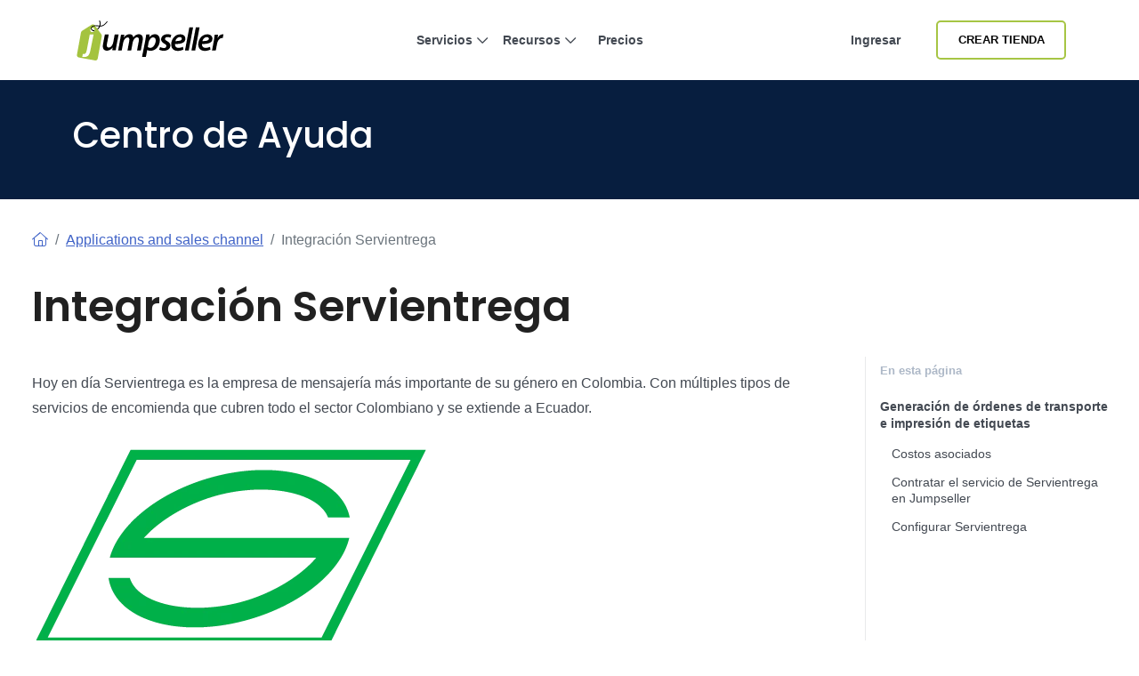

--- FILE ---
content_type: text/html; charset=utf-8
request_url: https://jumpseller.cl/support/servientrega/
body_size: 11703
content:
<!DOCTYPE html>
<html dir="ltr" lang="es-CL"> <head lang="cl"> <meta charset="utf-8"> <meta http-equiv="Content-Type" content="text/html; charset=UTF-8"> <meta http-equiv="X-UA-Compatible" content="IE=edge"> <meta name="viewport" content="width=device-width, initial-scale=1"> <meta name="author" content="Jumpseller"> <title>Cómo Configurar Servientrega | Tienda Online</title> <meta name="description" content="Agiliza la logística de tu tienda virtual con Jumpseller, creaa etiquetas con Servientrega para que puedas solicitar retiros desde la comodidad de tu negocio y ahorrar dinero y tiempo."> <meta name="locale" content="cl" http-equiv="Content-Language"> <!-- meta robots --> <link rel="index" title="Crea una tienda online" href="https://jumpseller.cl"> <link rel="canonical" href="https://jumpseller.cl/support/servientrega/"> <link rel="alternate" href="https://jumpseller.com/support/servientrega/" hreflang="en"> <link rel="alternate" href="https://jumpseller.pt/support/servientrega/" hreflang="pt"> <link rel="alternate" href="https://jumpseller.cl/support/servientrega/" hreflang="es-CL"> <link rel="alternate" href="https://jumpseller.com.br/support/servientrega/" hreflang="pt-BR"> <link rel="alternate" href="https://jumpseller.co/support/servientrega/" hreflang="es-CO"> <link rel="alternate" href="https://jumpseller.es/support/servientrega/" hreflang="es-ES"> <link rel="alternate" href="https://es.jumpseller.com/support/servientrega/" hreflang="es"> <link rel="alternate" href="https://jumpseller.com.pe/support/servientrega/" hreflang="es-PE"> <link rel="alternate" href="https://jumpseller.com.ar/support/servientrega/" hreflang="es-AR"> <link rel="alternate" href="https://jumpseller.mx/support/servientrega/" hreflang="es-MX"> <link rel="alternate" href="https://jumpseller.in/support/servientrega/" hreflang="en-IN"> <link rel="alternate" href="https://jumpseller.co.uk/support/servientrega/" hreflang="en-GB"> <link rel="alternate" href="https://jumpseller.de/support/servientrega/" hreflang="de"> <link rel="alternate" href="https://jumpseller.com/support/servientrega/" hreflang="x-default"> <!-- icons --> <meta name="mobile-web-app-capable" content="yes"> <meta name="apple-mobile-web-app-status-bar-style" content="black-translucent"> <link rel="icon" href="/images/favicon.ico" type="image/x-icon"> <link rel="icon" type="image/png" href="/images/icons/favicon-196x196.png" sizes="196x196"> <link rel="icon" type="image/png" href="/images/icons/favicon-160x160.png" sizes="160x160"> <link rel="icon" type="image/png" href="/images/icons/favicon-96x96.png" sizes="96x96"> <link rel="icon" type="image/png" href="/images/icons/favicon-16x16.png" sizes="16x16"> <link rel="icon" type="image/png" href="/images/icons/favicon-32x32.png" sizes="32x32"> <!-- 32x32 should be last --> <link href="https://plus.google.com/+jumpseller" rel="publisher"> <meta name="msapplication-TileColor" content="#da532c"> <meta name="msapplication-TileImage" content="/images/icons/mstile-144x144.png"> <!-- twitter summary data --> <meta name="twitter:card" content="summary"> <meta name="twitter:site" content="@jumpseller"> <meta name="twitter:creator" content="@jumpseller"> <!-- open graph meta tags (fb, twitter, pinterest etc) --> <meta property="og:url" content="https://jumpseller.cl/support/servientrega/"> <meta property="og:site_name" content="Jumpseller"> <meta property="og:type" content="article"> <meta property="og:title" content="Cómo Configurar Servientrega"> <meta property="og:image" content="https://jumpseller.cl/images/share/chilexpress.jpg"> <meta property="og:description" content="Agiliza la logística de tu tienda virtual con Jumpseller, creaa etiquetas con Servientrega para que puedas solicitar retiros desde la comodidad de tu negocio y ahorrar dinero y tiempo."> <meta property="fb:app_id" content="283643215104248"> <!-- Pinterest Domain Verification --> <meta name="p:domain_verify" content="4ccabb0a8e3acadfa1f877030e76fb52"> <!-- Global site tag (gtag.js) - Google Analytics and Bing UET --> <script async src="https://www.googletagmanager.com/gtag/js?id=G-WHX0BMDJLE"></script> <script> var isStrictConsent = ['pt', 'es-es', 'de', 'en'].includes('cl'); window.dataLayer = window.dataLayer || []; function gtag(){dataLayer.push(arguments);} gtag('js', new Date()); if (isStrictConsent) { gtag('consent', 'default', { 'ad_storage': 'denied', 'analytics_storage': 'denied', 'ad_user_data': 'denied', 'ad_personalization': 'denied', 'region': ['AT', 'BE', 'BG', 'CY', 'CZ', 'DE', 'DK', 'EE', 'ES', 'FI', 'FR', 'GR', 'HR', 'HU', 'IE', 'IT', 'LT', 'LU', 'LV', 'MT', 'NL', 'PL', 'PT', 'RO', 'SE', 'SI', 'SK', 'GB'] }); } else { gtag('consent', 'default', { 'ad_storage': 'granted', 'ad_user_data': 'granted', 'ad_personalization': 'granted', 'analytics_storage': 'granted' }); } gtag('config', 'G-WHX0BMDJLE', { 'allow_enhanced_conversions': true }); gtag('config', 'AW-997941181', { 'allow_enhanced_conversions': true }); (function(w,d,t,r,u) { var f,n,i; w[u]=w[u]||[]; f=function() { var o={ti:"52018203"}; o.q=w[u]; w[u]=new UET(o); w[u].push("pageLoad"); }; n=d.createElement(t); n.src=r; n.async=1; n.onload=n.onreadystatechange=function() { var s=this.readyState; if (!s || s === "loaded" || s === "complete") { f(); n.onload=n.onreadystatechange=null; } }; i=d.getElementsByTagName(t)[0]; i.parentNode.insertBefore(n,i); })(window,document,"script","//bat.bing.com/bat.js","uetq"); window.uetq = window.uetq || []; window.uetq.push('consent', 'default', { 'ad_storage': isStrictConsent ? 'denied' : 'granted' }); </script> <link rel="stylesheet" href="//assets.jumpseller.com/public/bootstrap-5.1.3-dist/css/bootstrap.min.css"> <link rel="stylesheet" href="//assets.jumpseller.com/public/bootstrap-icons/bootstrap-icons.css"> <link rel="stylesheet" href="//assets.jumpseller.com/public/fontawesome/pro/6.4.2/css/all.min.css"> <link rel="stylesheet" href="/assets/css/support/fonts.css"> <link rel="stylesheet" href="/assets/css/support/support.css"> <script type="text/javascript"> (function(c,l,a,r,i,t,y){ c[a]=c[a]||function(){(c[a].q=c[a].q||[]).push(arguments)}; t=l.createElement(r);t.async=1;t.defer=1;t.src="https://www.clarity.ms/tag/"+i; y=l.getElementsByTagName(r)[0];y.parentNode.insertBefore(t,y); })(window, document, "clarity", "script", "gcoij8i766"); </script> <!-- Global site tag (gtag.js) - Google Analytics --> <script> window._S_T || (function(d){ var s = d.createElement('script'), u = s.onload===undefined && s.onreadystatechange===undefined, i = 0, f = function() {window._S_T ? (_S_T.async=true) && _S_T.setup(6911, "jumpseller.cl *.jumpseller.cl") : i++<120 && setTimeout(f, 600)}, h = d.getElementsByTagName('head'); s.async = true; s.src = '\/\/counter.personyze.com\/stat-track-lib.js'; s.onload = s.onreadystatechange = f; (h && h[0] || d.documentElement).appendChild(s); if (u) f(); })(document); </script> <!-- Reddit Pixel --> <script> !function(w,d){if(!w.rdt){var p=w.rdt=function(){p.sendEvent?p.sendEvent.apply(p,arguments):p.callQueue.push(arguments)};p.callQueue=[];var t=d.createElement("script");t.src="https://www.redditstatic.com/ads/pixel.js",t.async=!0;var s=d.getElementsByTagName("script")[0];s.parentNode.insertBefore(t,s)}}(window,document);rdt('init','a2_hq9l5fl8tvw1');rdt('track', 'PageVisit'); </script> <!-- DO NOT MODIFY UNLESS TO REPLACE A USER IDENTIFIER --> <!-- End Reddit Pixel --> <script> rdt('init', 'a2_hf09s04rd1o2', {}); </script> <!-- TikTok Pixel Code Start --> <script> !function (w, d, t) { w.TiktokAnalyticsObject=t;var ttq=w[t]=w[t]||[];ttq.methods=["page","track","identify","instances","debug","on","off","once","ready","alias","group","enableCookie","disableCookie","holdConsent","revokeConsent","grantConsent"],ttq.setAndDefer=function(t,e){t[e]=function(){t.push([e].concat(Array.prototype.slice.call(arguments,0)))}};for(var i=0;i<ttq.methods.length;i++)ttq.setAndDefer(ttq,ttq.methods[i]);ttq.instance=function(t){for( var e=ttq._i[t]||[],n=0;n<ttq.methods.length;n++)ttq.setAndDefer(e,ttq.methods[n]);return e},ttq.load=function(e,n){var r="https://analytics.tiktok.com/i18n/pixel/events.js",o=n&&n.partner;ttq._i=ttq._i||{},ttq._i[e]=[],ttq._i[e]._u=r,ttq._t=ttq._t||{},ttq._t[e]=+new Date,ttq._o=ttq._o||{},ttq._o[e]=n||{};n=document.createElement("script") ;n.type="text/javascript",n.async=!0,n.src=r+"?sdkid="+e+"&lib="+t;e=document.getElementsByTagName("script")[0];e.parentNode.insertBefore(n,e)}; ttq.load('D3VK8OJC77U8AFCA6GIG'); ttq.page(); }(window, document, 'ttq'); </script> <!-- TikTok Pixel Code End --> </head> <body class="bg-white"> <div id="wrapper" class="clearfix"> <section id="topnav"> <nav class="navbar navbar-expand-lg navbar-light p-0"> <div class="container-xl"> <!-- Logo --> <a class="navbar-brand" href="/"> <img src="/images/jumpseller-logo.svg" alt="Centro de Soporte Jumpseller" height="45"> </a> <button class="btn-link btn d-lg-none px-1" type="button" data-bs-toggle="offcanvas" data-bs-target="#menuOffCanvas" aria-controls="menuOffCanvas" aria-label="Menu"> <i class="fa-light fa-bars"></i> </button> <div class="offcanvas offcanvas-end border-0" tabindex="-1" id="menuOffCanvas" aria-labelledby="menuOffCanvasLabel"> <div class="offcanvas-header"> <div class="offcanvas-title" id="menuOffCanvasLabel"> <img src="/images/jumpseller-logo.svg" alt="Jumpseller" height="40"> </div> <button type="button" class="btn-close text-reset" data-bs-dismiss="offcanvas" aria-label="Cerrar"></button> </div> <div class="offcanvas-body"> <div id="main-menu" class="d-lg-flex"> <!-- Nav --> <ul class="navbar-nav mx-lg-auto navbar-nav-height gap-2"> <li class="nav-item dropdown has-megamenu"> <a class="nav-link nav-title mx-lg-2 nav-first-level dropdown-toggle position-relative" href="#" title="Servicios" data-bs-toggle="dropdown">Servicios <i class="fa-regular fa-chevron-down"></i> <div class="line d-none d-lg-block"></div></a> <div class="dropdown-menu megamenu py-2 py-lg-4 border-top" role="menu"> <div class="container px-0"> <div class="row g-0"> <div class="col-lg-12 px-2 py-2"> <div class="row"> <div class="col-lg-4"> <h3 class="nav-title-section">Para Cada Negocio</h3> <ul class="list-unstyled mb-3 mb-lg-4"> <li><a href="/features-tour" class="dropdown-item" title="Tienda Online">Tienda Online</a></li> <li><a href="/features/appointments/" class="dropdown-item" title="Gestión de horarios y citas">Gestión de horarios y citas <div class="badge badge-new">Nuevo</div></a></li> <li><a href="/features/product-subscriptions" class="dropdown-item" title="Subscripciones">Subscripciones</a></li> <li><a href="/sell/deliver-food/" class="dropdown-item" title="Restaurantes">Restaurantes</a></li> <li><a href="/themes/clap/?variant=clap-no-preset" class="dropdown-item" title="Blog">Blog</a></li> <li><a href="/sell/digital" class="dropdown-item" title="Productos Digitales">Productos Digitales</a></li> <li><a href="/themes/flexfit/?variant=flexfit-no-preset" class="dropdown-item" title="Gimnasio">Gimnasio</a></li> </ul> </div> <div class="col-lg-4"> <h3 class="nav-title-section">Canales de Venta</h3> <ul class="list-unstyled"> <li><a href="/facebook" class="dropdown-item" title="Facebook">Facebook</a></li> <li><a href="/google-commerce" class="dropdown-item" title="Google Commerce">Google Commerce</a></li> <li><a href="/mercadolibre" class="dropdown-item" title="Mercado Libre">Mercado Libre</a></li> <li><a href="/features/falabella" class="dropdown-item" title="Falabella">Falabella <div class="badge badge-new">Nuevo</div></a></li> <li><a href="/instagram" class="dropdown-item" title="Instagram">Instagram</a></li> <li><a href="/whatsapp-business" class="dropdown-item" title="WhatsApp Commerce">WhatsApp Commerce</a></li> <li><a href="/mobile-pos" class="dropdown-item" title="POS Móvil">POS Móvil</a></li> </ul> </div> <div class="col-lg-4 mt-4 mt-lg-0"> <a href="/features/appointments/" title="Comienza tu prueba gratis" class="nav-link px-md-3 d-flex flex-column align-items-start" data-bs-toggle="modal" data-bs-target="#createStoreModal"> <picture class="w-100 h-100 d-block"> <source media="screen and (min-width: 992px)" srcset="/images/header/menu-product.webp"> <source media="screen and (max-width: 991px)" srcset="/images/header/menu-product-mobile.webp"> <img src="/images/header/menu-product.webp" class="header-img" alt="Comienza tu prueba gratis" loading="lazy" decoding="async" fetchpriority="low"> </source></source></picture> <span class="nav-title">Probar gratis por 7 días. <i class="fa-regular fa-arrow-right ms-2"></i></span> </a> </div> </div> </div> </div> </div> </div> <div class="backdrop"></div> </li> <li class="nav-item dropdown has-megamenu"> <a class="nav-link nav-title mx-lg-2 nav-first-level dropdown-toggle position-relative" href="#" title="Recursos" data-bs-toggle="dropdown">Recursos <i class="fa-regular fa-chevron-down"></i> <div class="line d-none d-lg-block"></div></a> <div class="dropdown-menu megamenu py-2 py-lg-4 border-top" role="menu"> <div class="container px-0"> <div class="row g-0"> <div class="col-lg-12 px-2 py-2"> <div class="row"> <div class="col-lg-8"> <div class="row"> <div class="col-lg-6"> <h3 class="nav-title-section">Diseño y personalización</h3> <ul class="list-unstyled mb-3 mb-lg-4"> <li><a href="/themes/" title="Galería de Temas" class="dropdown-item">Galería de Temas</a></li> <li><a href="/jumpdesign/" title="Jumpdesign" class="dropdown-item">Jumpdesign</a></li> </ul> </div> <div class="col-lg-6"> <h3 class="nav-title-section">Pagos y envíos</h3> <ul class="list-unstyled mb-3 mb-lg-4"> <li><a href="/payment-gateways/" title="Pasarelas de Pago" class="dropdown-item">Pasarelas de Pago</a></li> <li><a href="/shipping-methods/" title="Métodos de Envío" class="dropdown-item">Métodos de Envío</a></li> </ul> </div> <div class="col-lg-6"> <h3 class="nav-title-section">Aplicaciones</h3> <ul class="list-unstyled mb-3 mb-lg-4"> <li><a href="/apps/" title="Galería de Aplicaciones" class="dropdown-item">Galería de Aplicaciones</a></li> </ul> </div> <div class="col-lg-6"> <h3 class="nav-title-section">Soporte</h3> <ul class="list-unstyled"> <li><a href="/support/" title="Centro de Ayuda" class="dropdown-item">Centro de Ayuda</a></li> <li><a href="/learn/" title="Aprende" class="dropdown-item">Aprende</a></li> </ul> </div> </div> </div> <div class="col-lg-4 mt-4 mt-lg-0"> <a href="/showcase" title="Vitrina" class="nav-link px-md-3 d-flex flex-column align-items-start"> <picture class="w-100 h-100 d-block"> <source media="screen and (min-width: 992px)" srcset="/images/header/menu-resources.webp"> <source media="screen and (max-width: 991px)" srcset="/images/header/menu-resources-mobile.webp"> <img src="/images/header/menu-resources.webp" class="header-img" alt="Vitrina" loading="lazy" decoding="async" fetchpriority="low"> </source></source></picture> <span class="nav-title">Vitrina <i class="fa-regular fa-arrow-right ms-2"></i></span> </a> </div> </div> </div> </div> </div> </div> <div class="backdrop"></div> </li> <li class="nav-item item-zindex-10"><a class="nav-link nav-title mx-lg-2" title="Precios" href="/sign-up/">Precios</a></li> </ul> <div class="me-lg-3 nav-item mt-lg-0 mt-3"> <a class="nav-link nav-title mx-lg-2 d-lg-block d-none item-zindex-10" title="Ingresar" href="/login/">Ingresar</a> <a class="btn btn-outline-primary btn-sm d-lg-none w-100" title="Ingresar" href="/login/">Ingresar</a> </div> <div class="navbar-nav d-flex align-items-lg-center mt-3 mt-lg-0"> <a id="register-link" href="#" title="Crear Tienda" data-bs-toggle="modal" data-bs-target="#createStoreModal" class="btn btn-outline-primary btn-sm d-lg-inline-flex d-none item-zindex-10">Crear Tienda</a> <a id="register-link" href="#" title="Crear Tienda" data-bs-toggle="modal" data-bs-target="#createStoreModal" class="btn btn-primary btn-sm d-lg-none">Crear Tienda</a> </div> </div> </div> </div> <script> const items = document.querySelectorAll('#main-menu .has-megamenu'); function toggleZIndex(activeIndex) { items.forEach((item, i) => { if (i === activeIndex) { item.classList.remove('item-zindex-10'); } else { item.classList.add('item-zindex-10'); } }); } items.forEach((item, index) => { item.addEventListener('mouseenter', () => toggleZIndex(index)); item.addEventListener('focusin', () => toggleZIndex(index)); }); </script> </div> </nav> </section> <section id="inner-hero" class="py-md-5 py-4"> <div class="container"> <div class="h1 mb-0 text-white">Centro de Ayuda</div> </div> </section> <!-- Adding banner to these support articles promoting the mobile app support article --> <!-- Adding banner to domains support article to promote the free domain for annual plans --> <!-- Assign Collection support for all Support ambient --> <div id="progress-bar"></div> <div id="article-container" class="container-xxl bd-layout"> <main> <div class="row pt-4 pb-5"> <div class="col-12"> <div class="bd-intro ps-lg-4"> <nav aria-label="breadcrumb" class="py-2 mb-4"> <ol class="breadcrumb mb-0"> <li class="breadcrumb-item"><a href="/support/"><i class="fa-light fa-house"></i></a></li> <li class="breadcrumb-item"><a href="/support/applications-and-sales-channel/">Applications and sales channel</a></li> <li class="breadcrumb-item active" aria-current="page">Integración Servientrega</li> </ol> </nav> <h1 class="bd-title pt-0" id="content">Integración Servientrega</h1> <!-- title page --> <!-- subtitle page --> </div> </div> <div class="col-12 col-lg-9 order-2 order-lg-1"> <div data-bs-spy="scroll" data-bs-target="#toc" data-bs-offset="0" tabindex="0" class="scrollspy-example bd-content ps-lg-4 position-relative pt-3"> <p>Hoy en día Servientrega es la empresa de mensajería más importante de su género en Colombia. Con múltiples tipos de servicios de encomienda que cubren todo el sector Colombiano y se extiende a Ecuador.</p> <picture><source srcset="/generated/images/support/servientrega/servientregalogo-400-6229e6db5.webp 400w, /generated/images/support/servientrega/servientregalogo-443-6229e6db5.webp 443w" type="image/webp"></source><source srcset="/generated/images/support/servientrega/servientregalogo-400-68153ec38.png 400w, /generated/images/support/servientrega/servientregalogo-443-68153ec38.png 443w" type="image/png"></source><img src="/generated/images/support/servientrega/servientregalogo-443-68153ec38.png" alt="servientrega admin" width="443" height="223"></picture> <h2 id="generación-de-órdenes-de-transporte-e-impresión-de-etiquetas">Generación de órdenes de transporte e impresión de etiquetas</h2> <p>Puedes generar la orden de transporte desde la misma sección de pedidos en Jumpseller e imprimir la etiqueta. De esta manera solamente tienes que contactar a ServiEntrega para solicitar el retiro del pedido.</p> <h3 id="costos-asociados">Costos asociados</h3> <p>Existe un costo asociado por cada etiqueta de ServiEntrega generada en Jumpseller y varía dependiendo del plan al que estés subscrito en Jumpseller. <a href="/fulfillment">Revisa lista de precios por plan</a>.</p> <p><strong>Sistema de prepago</strong></p> <p>Para poder realizar envíos (impresión de etiquetas) es necesario que prepagues lo que vas a consumir, puedes ver como funciona el sistema de prepago de envíos en el <a href="/support/fulfillment/">artículo</a> al respecto.</p> <h3 id="contratar-el-servicio-de-servientrega-en-jumpseller">Contratar el servicio de Servientrega en Jumpseller</h3> <ol> <li>Es necesario que tengas una cuenta con Servientrega para poder hacer la integración.</li> <li>En la actualidad Jumpseller no cuenta con un convenio particular de servicios con este proveedor de entregas por lo que debes pasar por un estudio de clientes que es evaluado por ServiEntrega.</li> <li>Para continuar con el proceso debes enviar los <a href="//drive.google.com/drive/folders/1TijWFCfKY1QkPFjmUw6ez5N0x04snlK7?usp=sharing">siguientes documentos</a> diligenciados y firmados a <strong>juan.tabares@servientrega.com</strong>, con copia a logistica@jumpseller.com</li> <li>Para mayor información sobre la vinculación de clientes de servientrega, favor comunicarse con Servientrega.</li> </ol> <hr> <h3 id="configurar-servientrega">Configurar Servientrega</h3> <p>Una vez entregas tus documentos y quedan aprobados por Servientrega solo queda que te entreguen las credenciales productivas para activar la integración en Jumpseller. Para ingresar esos datos tienes que ir a <strong>Configuración</strong> &gt; <strong>Despachos</strong> &gt; <strong>Servientrega</strong> y verás una pantalla parecida a esta:</p> <picture><source srcset="/generated/images/support/servientrega/servientregaadmin-400-cbb3ca6f4.webp 400w, /generated/images/support/servientrega/servientregaadmin-600-cbb3ca6f4.webp 600w, /generated/images/support/servientrega/servientregaadmin-800-cbb3ca6f4.webp 800w, /generated/images/support/servientrega/servientregaadmin-1000-cbb3ca6f4.webp 1000w" type="image/webp"></source><source srcset="/generated/images/support/servientrega/servientregaadmin-400-87dd52b9d.png 400w, /generated/images/support/servientrega/servientregaadmin-600-87dd52b9d.png 600w, /generated/images/support/servientrega/servientregaadmin-800-87dd52b9d.png 800w, /generated/images/support/servientrega/servientregaadmin-1000-87dd52b9d.png 1000w" type="image/png"></source><img src="/generated/images/support/servientrega/servientregaadmin-800-87dd52b9d.png" alt="servientrega admin" width="1727" height="283"></picture> <p>En la cual tendrás que ingresar:</p> <ul> <li>Nombre de Usuario</li> <li>Contraseña</li> <li>Código de Facturación</li> </ul> <p>Todos son datos entregados por Servientrega, si son correctamente ingresados en los campos requeridos entonces estás listo.</p> <p><strong>Cualquier pregunta que tengas con respecto al servicio de Servientrega, puedes escribir a juan.tabares@servientrega.com</strong></p> <div class="related-posts p-4 bg-light mt-5"> <h4 class="mb-4">Artículos Relacionados</h4> <article class="border-bottom"> <a href="/support/pse/" title="Cómo configurar PSE en tu tienda online" class="card card-article trsn d-block py-3"> <h3 class="card-title trsn">Cómo configurar PSE en tu tienda online</h3> <p class="card-text d-none d-md-inline-block">Aprende como funciona PSE en Colombia, como configurarlo en tu tienda online para que empieces a vender rápido y sin complicaciones técnicas.</p> </a> </article> <article class="border-bottom"> <a href="/support/payu/" title="PayU" class="card card-article trsn d-block py-3"> <h3 class="card-title trsn">PayU</h3> <p class="card-text d-none d-md-inline-block">PayU es un medio de pago que actualment soporta múltiples métodos de pago en un gran número de países</p> </a> </article> <article class="border-bottom"> <a href="/support/dhl/" title="Comienza con DHL y Jumpseller" class="card card-article trsn d-block py-3"> <h3 class="card-title trsn">Comienza con DHL y Jumpseller</h3> <p class="card-text d-none d-md-inline-block">Con esta integración podrá proporcionar a tus clientes el estimados de costos de envío de DHL Express cuando están en la fase de pedido.</p> </a> </article> </div> </div> </div> <div class="col-12 col-lg-3 order-1 order-lg-2 sidebar-menu-learn"> <div class="sidebar-menu-learn sticky-top"> <div class="bd-toc mt-4 mb-5 my-md-0 px-xl-2 mb-lg-5 pt-2 d-none d-lg-block"> <strong class="d-block h6 pb-2 fw-bold">En esta página</strong> <nav data-toggle="toc" id="TableOfContents" markdown="1"> <ul id="toc" class="section-nav"> <li class="toc-entry toc-h2">
<a href="#generaci%C3%B3n-de-%C3%B3rdenes-de-transporte-e-impresi%C3%B3n-de-etiquetas">Generación de órdenes de transporte e impresión de etiquetas</a> <ul> <li class="toc-entry toc-h3"><a href="#costos-asociados">Costos asociados</a></li> <li class="toc-entry toc-h3"><a href="#contratar-el-servicio-de-servientrega-en-jumpseller">Contratar el servicio de Servientrega en Jumpseller</a></li> <li class="toc-entry toc-h3"><a href="#configurar-servientrega">Configurar Servientrega</a></li> </ul> </li> </ul> </nav> </div> <div class="d-block d-lg-none pb-2 mb-0 btn-on-this-page"> <button class="btn btn-outline-secondary" type="button" data-bs-toggle="offcanvas" data-bs-target="#offcanvasTOC" aria-controls="offcanvasTOC"> <i class="bi bi-list-nested"></i> En esta página </button> </div> <div class="offcanvas offcanvas-end" tabindex="-1" id="offcanvasTOC" aria-labelledby="offcanvasTOCLabel"> <div class="offcanvas-header"> <h5 class="offcanvas-title" id="offcanvasTOCLabel">En esta página</h5> <button type="button" class="btn-close" data-bs-dismiss="offcanvas" aria-label="Close"></button> </div> <div class="offcanvas-body"> <nav id="toc-mobile" markdown="1"> <ul id="toc" class="section-nav"> <li class="toc-entry toc-h2">
<a href="#generaci%C3%B3n-de-%C3%B3rdenes-de-transporte-e-impresi%C3%B3n-de-etiquetas">Generación de órdenes de transporte e impresión de etiquetas</a> <ul> <li class="toc-entry toc-h3"><a href="#costos-asociados">Costos asociados</a></li> <li class="toc-entry toc-h3"><a href="#contratar-el-servicio-de-servientrega-en-jumpseller">Contratar el servicio de Servientrega en Jumpseller</a></li> <li class="toc-entry toc-h3"><a href="#configurar-servientrega">Configurar Servientrega</a></li> </ul> </li> </ul> </nav> </div> </div> <script> document.addEventListener('DOMContentLoaded', function() { const offcanvasElement = document.getElementById('offcanvasTOC'); const scrollSpyInstance = bootstrap.ScrollSpy.getInstance(document.body); const headerOffset = 80; let targetHref = null; document.querySelectorAll('#toc-mobile a').forEach(function(anchor) { anchor.addEventListener('click', function(e) { e.preventDefault(); targetHref = this.getAttribute('href'); const offcanvas = bootstrap.Offcanvas.getInstance(offcanvasElement); if (offcanvas) offcanvas.hide(); }); }); offcanvasElement.addEventListener('hidden.bs.offcanvas', function() { if (!targetHref) return; const target = document.querySelector(decodeURIComponent(targetHref)); if (!target) return; if (scrollSpyInstance) scrollSpyInstance._config.offset = 0; const elementPosition = target.getBoundingClientRect().top + window.scrollY; const offsetPosition = elementPosition - headerOffset; window.scrollTo({ top: offsetPosition, behavior: 'smooth' }); setTimeout(function() { if (scrollSpyInstance) scrollSpyInstance._config.offset = headerOffset; history.replaceState(null, null, targetHref); targetHref = null; }, 500); }); }); </script> </div> </div> </div> </main> </div>
<!-- === end content == --> <section class="create-store-form bg-light py-5"> <div class="container py-4 text-center py-5"> <div class="row"> <div class="col-lg-6 col-md-8 mx-auto"> <h2 class="section__title"> ¡Comienza tu viaje con nosotros! </h2> <p>Probar gratis por 7 días. No se requiere tarjeta de crédito.</p> <form class="form-inline start-store-form" onsubmit="event.preventDefault()"> <div class="input-group p-md-0 p-1"> <input type="email" autocomplete="email" class="form-control form-control-lg create-store-form-email d-sm-block d-none" value="" placeholder="Ingresa tu Email" name="email" required> <a href="#" data-bs-toggle="modal" data-bs-target="#createStoreModal" class="btn btn-primary start-store">Crear Tienda</a> </div> </form> </div> </div> </div> </section> <script src="/assets/js/support/zoom-vanilla.min.js"></script> <script> window.addEventListener('DOMContentLoaded', function() { /* $("main img").each(function() { $(this).attr("data-action", "zoom"); }); */ $("#toc").addClass("nav flex-column"); $("#toc li").addClass("nav-item"); $("#toc li a").addClass("nav-link mb-0"); $( "main table" ).each(function() { $( this ).wrapAll( "<div class='table-responsive mb-4'></div>" ); }); $( "main video, main iframe" ).each(function() { $( this ).wrapAll( "<div class='videoWrapper'></div>" ); }); }); /* Progress bar on articles */ let processScroll = () => { let docElem = document.documentElement, docBody = document.body, scrollTop = docElem['scrollTop'] || docBody['scrollTop'], scrollBottom = (docElem['scrollHeight'] || docBody['scrollHeight']) - window.innerHeight, scrollPercent = scrollTop / scrollBottom * 100 + '%'; document.getElementById("progress-bar").style.setProperty("--scrollAmount", scrollPercent); }; document.addEventListener('scroll', processScroll); </script> <script> document.addEventListener('DOMContentLoaded', function () { const sticky = document.querySelector('.btn-on-this-page'); const sidebar = document.querySelector('.sidebar-menu-learn'); function checkSticky() { const rect = sticky.getBoundingClientRect(); if (rect.top <= 90) { sidebar.classList.add('sidebar-menu-learn'); if (rect.top === 0) { sidebar.classList.add('sidebar-menu-learn-open'); } else { sidebar.classList.remove('sidebar-menu-learn-open'); } } else { sidebar.classList.remove('sidebar-menu-learn', 'sidebar-menu-learn-open'); } } window.addEventListener('scroll', checkSticky); checkSticky(); }); </script> <footer class="bd-footer py-5 text-lg-start text-center"> <div class="container pt-4"> <div class="row"> <div class="col-lg-3 mb-lg-0 mb-4"> <a class="d-inline-flex align-items-center mb-3" href="/" aria-label="Jumpseller"> <img src="/images/jumpseller-logo-white.svg" class="h-8" alt="Soporte Jumpseller" width="200" height="50" loading="lazy"> </a> <ul class="list-inline social-icons my-4"> <li class="list-inline-item mb-2"><a href="https://facebook.com/jumpseller" title="Echa un vistazo a nuestro Facebook" target="_blank" rel="nofollow noreferrer"><i class="bi bi-facebook"></i></a></li> <li class="list-inline-item mb-2"><a href="https://instagram.com/jumpseller" title="Echa un vistazo a nuestro Instagram" target="_blank" rel="nofollow noreferrer"><i class="bi bi-instagram"></i></a></li> <li class="list-inline-item mb-2"><a href="https://twitter.com/jumpseller" title="Echa un vistazo a nuestro 𝕏" target="_blank" rel="nofollow noreferrer"><i class="fab fa-x-twitter"></i></a></li> <li class="list-inline-item mb-2"><a href="https://www.youtube.com/jumpseller" title="Echa un vistazo a nuestro Youtube" target="_blank" rel="nofollow noreferrer"><i class="bi bi-youtube"></i></a></li> </ul> <div class="app-buttons mb-3"> <a href="https://play.google.com/store/apps/details?id=com.jumpsellerapp" title="Descarga la aplicación en Google Play Store" class="google-play me-2 d-inline-block" target="_blank" rel="dofollow noreferrer noopener"> <img src="/images/button_google_play_outline.svg" width="100" height="33" alt="Descarga la aplicación en Google Play Store" loading="lazy"> </a> <a href="https://apps.apple.com/vn/app/jumpseller-app/id1565538397" title="Descarga la aplicación en Apple Store" class="d-inline-block" target="_blank" rel="dofollow noreferrer noopener"> <img src="/images/button_apple_store_outline.svg" width="100" height="33" alt="Descarga la aplicación en Apple Store" loading="lazy"> </a> </div> </div> <div class="col-lg-9 footer-menu-column"> <div class="row"> <div class="col-sm-6 col-lg-3 mb-md-0 mb-3"> <h4>E-Commerce</h4> <ul class="list-unstyled footer-nav"> <li><a class="mb-2 d-block" href="/learn/payment-methods/">Pagos en Chile</a></li> <li><a class="mb-2 d-block" href="/payment-gateways">Pasarelas de Pago</a></li> <li><a class="mb-2 d-block" href="/shipping-methods">Métodos de Envío</a></li> <li><a class="mb-2 d-block" href="/themes">Galería de Temas</a></li> <li><a class="mb-2 d-block" href="/apps">Apps</a></li> <li><a class="mb-2 d-block" href="/fulfillment">Despachos</a></li> <li><a class="mb-2 d-block" href="/sell-pages">Categorías Populares</a></li> </ul> </div> <div class="col-sm-6 col-lg-3 mb-md-0 mb-3"> <h4>Vende en todas partes</h4> <ul class="list-unstyled footer-nav "> <li><a class="mb-2 d-block" href="/features-tour/">Tienda Online</a></li> <li><a class="mb-2 d-block" href="/facebook/">Facebook</a></li> <li><a class="mb-2 d-block" href="/instagram/">Instagram</a></li> <li><a class="mb-2 d-block" href="/whatsapp-business/">WhatsApp Commerce</a></li> <li><a class="mb-2 d-block" href="/google-commerce/">Google Commerce</a></li> <li><a class="mb-2 d-block" href="/mercadolibre/">Mercado Libre</a></li> <li><a class="mb-2 d-block" href="/mobile-pos/">POS Móvil</a></li> </ul> </div> <div class="col-sm-6 col-lg-3 mb-md-0 mb-3"> <h4>Jumpseller</h4> <ul class="list-unstyled footer-nav "> <li><a class="mb-2 d-block" href="/about/">Sobre Nosotros</a></li> <li><a class="mb-2 d-block" href="/jobs/">Puestos de trabajo</a></li> <li><a class="mb-2 d-block" href="/sign-up/">Precios</a></li> <li><a class="mb-2 d-block" href="/affiliation/">Afiliados</a></li> <li><a class="mb-2 d-block" href="/brand-guidelines/">Directrices de la marca</a></li> <li><a class="mb-2 d-block" href="/press/">En la Prensa</a></li> <li><a class="mb-2 d-block" href="/inquiry/">Contáctanos</a></li> </ul> </div> <div class="col-sm-6 col-lg-3 mb-md-0 mb-3"> <h4>Recursos</h4> <ul class="list-unstyled footer-nav"> <li><a class="mb-2 d-block" href="/support/">Centro de Ayuda</a></li> <li><a class="mb-2 d-block" href="/support/migration/">Migra a nosotros</a></li> <li><a class="mb-2 d-block" href="/learn/">Aprende</a></li> <li><a class="mb-2 d-block" href="/webinars/">Webinars</a></li> <li><a class="mb-2 d-block" href="/design/">Diseño</a></li> <li><a class="mb-2 d-block" href="/support/api/">API</a></li> <li><a class="mb-2 d-block" href="https://status.jumpseller.com" target="_blank" rel="nofollow">Estado del Sistema</a></li> </ul> </div> </div> </div> <!-- Copyrights ============================================= --> <div id="footer-copyright" class="col-12 pt-4"> <div class="row"> <div class="col-md text-md-start text-center order-md-1 order-2 d-flex align-items-center justify-content-md-start justify-content-center"> © 2010 - 2025 Jumpseller </div> <div class="col-md text-md-end text-center order-md-2 order-1 mb-md-0 mb-3 footer-nav d-flex align-items-center justify-content-md-end justify-content-center"> <a href="/terms/privacy" class="me-3 d-inline" target="_blank">Privacidad</a> <a href="/terms/security" class="me-3 d-inline" target="_blank">Seguridad</a> <a href="/terms" class="d-inline" target="_blank">Términos</a> </div> </div> </div> </div> </div> </footer> <!-- star @ back to top button --> <button type="button" class="btn btn-outline-secondary btn-floating btn-sm" id="btn-back-to-top"> <i class="bi bi-caret-up-fill"></i> </button> <!-- end @ back to top button --> <script src="https://ajax.googleapis.com/ajax/libs/jquery/3.6.1/jquery.min.js"></script> <div class="modal fade text-start bg-white" id="createStoreModal" tabindex="-1" aria-labelledby="createStoreModalLabel" aria-hidden="true" data-bs-backdrop="static"> <div id="create-store-modal-dialog" class="modal-dialog modal-fullscreen"> <link rel="stylesheet" href="https://cdnjs.cloudflare.com/ajax/libs/country-select-js/2.1.1/css/countrySelect.min.css" integrity="sha512-HHSUgqDtmyVfGT0pdLVRKcktf9PfLMfFzoiBjh9NPBzw94YFTS5DIwZ12Md/aDPcrkOstXBp9uSAOCl5W2/AOQ==" crossorigin="anonymous" referrerpolicy="no-referrer"> <script defer src="https://cdnjs.cloudflare.com/ajax/libs/country-select-js/2.1.1/js/countrySelect.min.js" integrity="sha512-criuU34pNQDOIx2XSSIhHSvjfQcek130Y9fivItZPVfH7paZDEdtAMtwZxyPq/r2pyr9QpctipDFetLpUdKY4g==" crossorigin="anonymous" referrerpolicy="no-referrer"></script> <div class="modal-content d-flex flex-row justify-content-between bg-white p-0"> <div class="w-100 h-100 d-flex flex-column justify-content-center align-items-center px-lg-custom ml-lg-custom px-4 py-5"> <div id="create-store-modal-header" class="d-flex flex-column justify-content-center align-items-center align-items-xl-start mb-5"> <div id="create-store-modal-images" class="justify-content-start"> <img src="/images/jumpseller-logo.svg" alt="Jumpseller"> </div> <h2 id="createStoreModal" class="w-100">¡Comienza tu prueba gratis hoy!</h2> <h6 id="create-store-modal-sublabel" class="mb-0 w-100">No requiere tarjeta de crédito.</h6> </div> <form action="https://api.jumpseller.com/landing/check_store" method="post" id="create-store-form" role="form" novalidate class="w-sm-75 w-100 d-flex flex-column justify-content-center align-items-center align-items-xl-start"> <input type="hidden" name="referral_url"> <input type="hidden" name="referrer_id"> <input type="hidden" name="aff"> <input id="locale" type="hidden" name="locale" value="cl"> <input type="hidden" name="plan_name"> <input type="hidden" name="recurring_period"> <input type="hidden" name="utm_campaign"> <input type="hidden" name="utm_content"> <input type="hidden" name="utm_term"> <input type="hidden" name="utm_medium"> <input type="hidden" name="utm_source"> <input type="hidden" name="date"> <input type="hidden" name="landing_url"> <input type="hidden" name="bing_ads_id"> <input type="hidden" name="gclid"> <input type="hidden" name="theme_name"> <input type="hidden" name="theme_preset_name"> <div class="create-store-form-field"> <label class="form-label" for="create-store-modal-form-store-name">Nombre de la tienda <i data-bs-toggle="tooltip" title="El nombre de la tienda se puede cambiar en cualquier momento" data-bs-placement="right" data-bs-custom-class="store-name-tooltip" class="fa-light fa-circle-info mx-1 mt-1 fa-sm "></i> </label> <input id="create-store-modal-form-store-name" type="text" class="form-control form-control-lg" value="" placeholder="Ejemplo: Mi Cafetería" autocomplete="organization" name="store_name" required> <div class="invalid-feedback"></div> </div> <div class="create-store-form-field"> <label class="form-label" for="create-store-modal-form-email">Correo electrónico</label> <input id="create-store-modal-form-email" type="email" class="form-control form-control-lg" value="" placeholder="tu.email@dominio.com" name="email" autocomplete="email" required> <div class="invalid-feedback"></div> </div> <div class="create-store-form-field"> <label class="form-label" for="create-store-modal-form-password">Contraseña</label> <input id="create-store-modal-form-password" type="password" class="form-control form-control-lg" value="" placeholder="Crea una contraseña" autocomplete="new-password" name="password" required> <div class="invalid-feedback"></div> </div> <div class="create-store-form-field"> <label class="form-label" for="create-store-modal-form-locale">País de la tienda <i data-bs-toggle="tooltip" title="Define el país e idioma iniciales de la tienda. Puedes agregar más idiomas más adelante." data-bs-placement="right" data-bs-custom-class="store-name-tooltip" class="fa-light fa-circle-info mx-1 mt-1 fa-sm "></i> </label> <div id="country-form"> <div class="form-item"> <input id="country_selector" type="text" class="form-control form-control-lg" placeholder="Chile"> <input id="country_selector_code" name="country" type="hidden"> </div> <div class="form-item" style="display:none;"> <input type="text" id="country_selector_code" data-countrycodeinput="1" readonly placeholder="Selected country code will appear here"> </div> </div> <div class="invalid-feedback"></div> </div> <div id="create-store-form-recaptcha" class="form-group mb-3"> <div id="recaptcha-create-container" class="d-flex justify-content-center"></div> </div> <button type="submit" id="create-store-modal-form-submit" class="btn btn-primary btn-lg"> Crear Tienda <span class="spinner-border spinner-border-sm d-none" role="status" aria-hidden="true"></span> </button> <div id="create-store-modal-form-login" class="w-100 d-flex flex-row justify-content-center align-items-center gap-1"> <div class="small text-secondary align-self-center">¿Ya estás registrado?</div> <a class="small text-secondary text-decoration-underline align-self-center" href="/login">Ingresa</a> </div> <!--<div class="recaptcha-terms small pt-2 text-secondary">Este sitio está protegido por reCAPTCHA y Google <a href='https://policies.google.com/privacy' class=</div>--> </form> </div> <div class="w-75 h-100 d-flex justify-content-center align-items-center d-none d-xl-block"> <div class="d-flex w-100 h-100 justify-content-center align-items-center" style="background: linear-gradient(to bottom, #FFAA5A33 0%, #FFAA5A33 50%, #FFAA5AE5 50%, #FFAA5AE5 100%);"> <div id="create-store-modal-card" class="animate-fadeIn"> <img id="create-store-modal-card-image" class="animate-fadeIn" src="/assets/img/create-store/create_store_card.png" alt="Crear Tienda"> <div id="create-store-modal-card-description" class="animate-fadeIn"> <div class="animate-shimmer"></div> <div class="animate-shimmer"></div> <div class="animate-shimmer"></div> <div class="animate-shimmer"></div> </div> <div id="create-store-modal-card-button" class="button animate-slideInUp"> <i class="fa-light fa-shopping-cart"></i> </div> </div> </div> </div> <button id="create-store-modal-close" type="button" class="btn-close" data-bs-dismiss="modal"></button> </div> <link rel="stylesheet" href="/assets/css/landingv2/create_store_modal_bs5_v2.css"> <script> jQuery(async function ($) { let countryLocale = "cl"; let countryIP; const geocoderUrl = "https://api.jumpseller.com/landing/ip.json"; try { const res = await fetch(geocoderUrl, { headers: { 'Accept': 'application/json' } }); if (!res.ok) { throw new Error(`Request failed with status ${res.status}`); } const data = await res.json(); countryIP = data?.country_code?.toLowerCase(); } catch (e) { console.warn("Could not detect country, using default.", e); } $('#country_selector').countrySelect({ preferredCountries: ['cl', 'pt', 'br', 'mx', 'co', 'es'], defaultCountry: countryIP || countryLocale || "cl" }); }); </script> </div> </div> <style> .grecaptcha-badge { visibility: hidden; } </style> <script language="JavaScript" type="text/javascript"> $(document).ready(() => { $('[data-bs-toggle="tooltip"]').tooltip(); $('[data-bs-toggle="tooltip"]').on("inserted.bs.tooltip", () => { $(".tooltip-inner").addClass("store-name-tooltip"); $(".arrow").addClass("store-name-tooltip"); }); }); </script> </div> <script src="https://ajax.googleapis.com/ajax/libs/jquery/3.6.1/jquery.min.js" defer></script> <script src="//cdnjs.cloudflare.com/ajax/libs/popper.js/1.14.7/umd/popper.min.js" defer></script> <script src="//assets.jumpseller.com/public/bootstrap-5.1.3-dist/js/bootstrap.bundle.min.js"></script> <script src="/assets/js/jquery.cookie.js" defer></script> <script src="/assets/js/nprogress.js" defer></script> <script src="/assets/js/jumpseller.js" defer></script> <!-- Global recaptcha site script - Google Recaptcha v3 --> <script src="https://www.google.com/recaptcha/api.js?render=6Lc0k8AZAAAAAH-rBsr68DmrGZJ5jZ7zIUno76Xj" defer></script> <script src="/assets/js/recaptcha.js" defer></script> <script src="/assets/js/support/support.js" defer></script> </body> </html>


--- FILE ---
content_type: text/html; charset=utf-8
request_url: https://www.google.com/recaptcha/api2/anchor?ar=1&k=6Lc0k8AZAAAAAH-rBsr68DmrGZJ5jZ7zIUno76Xj&co=aHR0cHM6Ly9qdW1wc2VsbGVyLmNsOjQ0Mw..&hl=en&v=7gg7H51Q-naNfhmCP3_R47ho&size=invisible&anchor-ms=20000&execute-ms=30000&cb=nbtjwoyy6ic
body_size: 48377
content:
<!DOCTYPE HTML><html dir="ltr" lang="en"><head><meta http-equiv="Content-Type" content="text/html; charset=UTF-8">
<meta http-equiv="X-UA-Compatible" content="IE=edge">
<title>reCAPTCHA</title>
<style type="text/css">
/* cyrillic-ext */
@font-face {
  font-family: 'Roboto';
  font-style: normal;
  font-weight: 400;
  font-stretch: 100%;
  src: url(//fonts.gstatic.com/s/roboto/v48/KFO7CnqEu92Fr1ME7kSn66aGLdTylUAMa3GUBHMdazTgWw.woff2) format('woff2');
  unicode-range: U+0460-052F, U+1C80-1C8A, U+20B4, U+2DE0-2DFF, U+A640-A69F, U+FE2E-FE2F;
}
/* cyrillic */
@font-face {
  font-family: 'Roboto';
  font-style: normal;
  font-weight: 400;
  font-stretch: 100%;
  src: url(//fonts.gstatic.com/s/roboto/v48/KFO7CnqEu92Fr1ME7kSn66aGLdTylUAMa3iUBHMdazTgWw.woff2) format('woff2');
  unicode-range: U+0301, U+0400-045F, U+0490-0491, U+04B0-04B1, U+2116;
}
/* greek-ext */
@font-face {
  font-family: 'Roboto';
  font-style: normal;
  font-weight: 400;
  font-stretch: 100%;
  src: url(//fonts.gstatic.com/s/roboto/v48/KFO7CnqEu92Fr1ME7kSn66aGLdTylUAMa3CUBHMdazTgWw.woff2) format('woff2');
  unicode-range: U+1F00-1FFF;
}
/* greek */
@font-face {
  font-family: 'Roboto';
  font-style: normal;
  font-weight: 400;
  font-stretch: 100%;
  src: url(//fonts.gstatic.com/s/roboto/v48/KFO7CnqEu92Fr1ME7kSn66aGLdTylUAMa3-UBHMdazTgWw.woff2) format('woff2');
  unicode-range: U+0370-0377, U+037A-037F, U+0384-038A, U+038C, U+038E-03A1, U+03A3-03FF;
}
/* math */
@font-face {
  font-family: 'Roboto';
  font-style: normal;
  font-weight: 400;
  font-stretch: 100%;
  src: url(//fonts.gstatic.com/s/roboto/v48/KFO7CnqEu92Fr1ME7kSn66aGLdTylUAMawCUBHMdazTgWw.woff2) format('woff2');
  unicode-range: U+0302-0303, U+0305, U+0307-0308, U+0310, U+0312, U+0315, U+031A, U+0326-0327, U+032C, U+032F-0330, U+0332-0333, U+0338, U+033A, U+0346, U+034D, U+0391-03A1, U+03A3-03A9, U+03B1-03C9, U+03D1, U+03D5-03D6, U+03F0-03F1, U+03F4-03F5, U+2016-2017, U+2034-2038, U+203C, U+2040, U+2043, U+2047, U+2050, U+2057, U+205F, U+2070-2071, U+2074-208E, U+2090-209C, U+20D0-20DC, U+20E1, U+20E5-20EF, U+2100-2112, U+2114-2115, U+2117-2121, U+2123-214F, U+2190, U+2192, U+2194-21AE, U+21B0-21E5, U+21F1-21F2, U+21F4-2211, U+2213-2214, U+2216-22FF, U+2308-230B, U+2310, U+2319, U+231C-2321, U+2336-237A, U+237C, U+2395, U+239B-23B7, U+23D0, U+23DC-23E1, U+2474-2475, U+25AF, U+25B3, U+25B7, U+25BD, U+25C1, U+25CA, U+25CC, U+25FB, U+266D-266F, U+27C0-27FF, U+2900-2AFF, U+2B0E-2B11, U+2B30-2B4C, U+2BFE, U+3030, U+FF5B, U+FF5D, U+1D400-1D7FF, U+1EE00-1EEFF;
}
/* symbols */
@font-face {
  font-family: 'Roboto';
  font-style: normal;
  font-weight: 400;
  font-stretch: 100%;
  src: url(//fonts.gstatic.com/s/roboto/v48/KFO7CnqEu92Fr1ME7kSn66aGLdTylUAMaxKUBHMdazTgWw.woff2) format('woff2');
  unicode-range: U+0001-000C, U+000E-001F, U+007F-009F, U+20DD-20E0, U+20E2-20E4, U+2150-218F, U+2190, U+2192, U+2194-2199, U+21AF, U+21E6-21F0, U+21F3, U+2218-2219, U+2299, U+22C4-22C6, U+2300-243F, U+2440-244A, U+2460-24FF, U+25A0-27BF, U+2800-28FF, U+2921-2922, U+2981, U+29BF, U+29EB, U+2B00-2BFF, U+4DC0-4DFF, U+FFF9-FFFB, U+10140-1018E, U+10190-1019C, U+101A0, U+101D0-101FD, U+102E0-102FB, U+10E60-10E7E, U+1D2C0-1D2D3, U+1D2E0-1D37F, U+1F000-1F0FF, U+1F100-1F1AD, U+1F1E6-1F1FF, U+1F30D-1F30F, U+1F315, U+1F31C, U+1F31E, U+1F320-1F32C, U+1F336, U+1F378, U+1F37D, U+1F382, U+1F393-1F39F, U+1F3A7-1F3A8, U+1F3AC-1F3AF, U+1F3C2, U+1F3C4-1F3C6, U+1F3CA-1F3CE, U+1F3D4-1F3E0, U+1F3ED, U+1F3F1-1F3F3, U+1F3F5-1F3F7, U+1F408, U+1F415, U+1F41F, U+1F426, U+1F43F, U+1F441-1F442, U+1F444, U+1F446-1F449, U+1F44C-1F44E, U+1F453, U+1F46A, U+1F47D, U+1F4A3, U+1F4B0, U+1F4B3, U+1F4B9, U+1F4BB, U+1F4BF, U+1F4C8-1F4CB, U+1F4D6, U+1F4DA, U+1F4DF, U+1F4E3-1F4E6, U+1F4EA-1F4ED, U+1F4F7, U+1F4F9-1F4FB, U+1F4FD-1F4FE, U+1F503, U+1F507-1F50B, U+1F50D, U+1F512-1F513, U+1F53E-1F54A, U+1F54F-1F5FA, U+1F610, U+1F650-1F67F, U+1F687, U+1F68D, U+1F691, U+1F694, U+1F698, U+1F6AD, U+1F6B2, U+1F6B9-1F6BA, U+1F6BC, U+1F6C6-1F6CF, U+1F6D3-1F6D7, U+1F6E0-1F6EA, U+1F6F0-1F6F3, U+1F6F7-1F6FC, U+1F700-1F7FF, U+1F800-1F80B, U+1F810-1F847, U+1F850-1F859, U+1F860-1F887, U+1F890-1F8AD, U+1F8B0-1F8BB, U+1F8C0-1F8C1, U+1F900-1F90B, U+1F93B, U+1F946, U+1F984, U+1F996, U+1F9E9, U+1FA00-1FA6F, U+1FA70-1FA7C, U+1FA80-1FA89, U+1FA8F-1FAC6, U+1FACE-1FADC, U+1FADF-1FAE9, U+1FAF0-1FAF8, U+1FB00-1FBFF;
}
/* vietnamese */
@font-face {
  font-family: 'Roboto';
  font-style: normal;
  font-weight: 400;
  font-stretch: 100%;
  src: url(//fonts.gstatic.com/s/roboto/v48/KFO7CnqEu92Fr1ME7kSn66aGLdTylUAMa3OUBHMdazTgWw.woff2) format('woff2');
  unicode-range: U+0102-0103, U+0110-0111, U+0128-0129, U+0168-0169, U+01A0-01A1, U+01AF-01B0, U+0300-0301, U+0303-0304, U+0308-0309, U+0323, U+0329, U+1EA0-1EF9, U+20AB;
}
/* latin-ext */
@font-face {
  font-family: 'Roboto';
  font-style: normal;
  font-weight: 400;
  font-stretch: 100%;
  src: url(//fonts.gstatic.com/s/roboto/v48/KFO7CnqEu92Fr1ME7kSn66aGLdTylUAMa3KUBHMdazTgWw.woff2) format('woff2');
  unicode-range: U+0100-02BA, U+02BD-02C5, U+02C7-02CC, U+02CE-02D7, U+02DD-02FF, U+0304, U+0308, U+0329, U+1D00-1DBF, U+1E00-1E9F, U+1EF2-1EFF, U+2020, U+20A0-20AB, U+20AD-20C0, U+2113, U+2C60-2C7F, U+A720-A7FF;
}
/* latin */
@font-face {
  font-family: 'Roboto';
  font-style: normal;
  font-weight: 400;
  font-stretch: 100%;
  src: url(//fonts.gstatic.com/s/roboto/v48/KFO7CnqEu92Fr1ME7kSn66aGLdTylUAMa3yUBHMdazQ.woff2) format('woff2');
  unicode-range: U+0000-00FF, U+0131, U+0152-0153, U+02BB-02BC, U+02C6, U+02DA, U+02DC, U+0304, U+0308, U+0329, U+2000-206F, U+20AC, U+2122, U+2191, U+2193, U+2212, U+2215, U+FEFF, U+FFFD;
}
/* cyrillic-ext */
@font-face {
  font-family: 'Roboto';
  font-style: normal;
  font-weight: 500;
  font-stretch: 100%;
  src: url(//fonts.gstatic.com/s/roboto/v48/KFO7CnqEu92Fr1ME7kSn66aGLdTylUAMa3GUBHMdazTgWw.woff2) format('woff2');
  unicode-range: U+0460-052F, U+1C80-1C8A, U+20B4, U+2DE0-2DFF, U+A640-A69F, U+FE2E-FE2F;
}
/* cyrillic */
@font-face {
  font-family: 'Roboto';
  font-style: normal;
  font-weight: 500;
  font-stretch: 100%;
  src: url(//fonts.gstatic.com/s/roboto/v48/KFO7CnqEu92Fr1ME7kSn66aGLdTylUAMa3iUBHMdazTgWw.woff2) format('woff2');
  unicode-range: U+0301, U+0400-045F, U+0490-0491, U+04B0-04B1, U+2116;
}
/* greek-ext */
@font-face {
  font-family: 'Roboto';
  font-style: normal;
  font-weight: 500;
  font-stretch: 100%;
  src: url(//fonts.gstatic.com/s/roboto/v48/KFO7CnqEu92Fr1ME7kSn66aGLdTylUAMa3CUBHMdazTgWw.woff2) format('woff2');
  unicode-range: U+1F00-1FFF;
}
/* greek */
@font-face {
  font-family: 'Roboto';
  font-style: normal;
  font-weight: 500;
  font-stretch: 100%;
  src: url(//fonts.gstatic.com/s/roboto/v48/KFO7CnqEu92Fr1ME7kSn66aGLdTylUAMa3-UBHMdazTgWw.woff2) format('woff2');
  unicode-range: U+0370-0377, U+037A-037F, U+0384-038A, U+038C, U+038E-03A1, U+03A3-03FF;
}
/* math */
@font-face {
  font-family: 'Roboto';
  font-style: normal;
  font-weight: 500;
  font-stretch: 100%;
  src: url(//fonts.gstatic.com/s/roboto/v48/KFO7CnqEu92Fr1ME7kSn66aGLdTylUAMawCUBHMdazTgWw.woff2) format('woff2');
  unicode-range: U+0302-0303, U+0305, U+0307-0308, U+0310, U+0312, U+0315, U+031A, U+0326-0327, U+032C, U+032F-0330, U+0332-0333, U+0338, U+033A, U+0346, U+034D, U+0391-03A1, U+03A3-03A9, U+03B1-03C9, U+03D1, U+03D5-03D6, U+03F0-03F1, U+03F4-03F5, U+2016-2017, U+2034-2038, U+203C, U+2040, U+2043, U+2047, U+2050, U+2057, U+205F, U+2070-2071, U+2074-208E, U+2090-209C, U+20D0-20DC, U+20E1, U+20E5-20EF, U+2100-2112, U+2114-2115, U+2117-2121, U+2123-214F, U+2190, U+2192, U+2194-21AE, U+21B0-21E5, U+21F1-21F2, U+21F4-2211, U+2213-2214, U+2216-22FF, U+2308-230B, U+2310, U+2319, U+231C-2321, U+2336-237A, U+237C, U+2395, U+239B-23B7, U+23D0, U+23DC-23E1, U+2474-2475, U+25AF, U+25B3, U+25B7, U+25BD, U+25C1, U+25CA, U+25CC, U+25FB, U+266D-266F, U+27C0-27FF, U+2900-2AFF, U+2B0E-2B11, U+2B30-2B4C, U+2BFE, U+3030, U+FF5B, U+FF5D, U+1D400-1D7FF, U+1EE00-1EEFF;
}
/* symbols */
@font-face {
  font-family: 'Roboto';
  font-style: normal;
  font-weight: 500;
  font-stretch: 100%;
  src: url(//fonts.gstatic.com/s/roboto/v48/KFO7CnqEu92Fr1ME7kSn66aGLdTylUAMaxKUBHMdazTgWw.woff2) format('woff2');
  unicode-range: U+0001-000C, U+000E-001F, U+007F-009F, U+20DD-20E0, U+20E2-20E4, U+2150-218F, U+2190, U+2192, U+2194-2199, U+21AF, U+21E6-21F0, U+21F3, U+2218-2219, U+2299, U+22C4-22C6, U+2300-243F, U+2440-244A, U+2460-24FF, U+25A0-27BF, U+2800-28FF, U+2921-2922, U+2981, U+29BF, U+29EB, U+2B00-2BFF, U+4DC0-4DFF, U+FFF9-FFFB, U+10140-1018E, U+10190-1019C, U+101A0, U+101D0-101FD, U+102E0-102FB, U+10E60-10E7E, U+1D2C0-1D2D3, U+1D2E0-1D37F, U+1F000-1F0FF, U+1F100-1F1AD, U+1F1E6-1F1FF, U+1F30D-1F30F, U+1F315, U+1F31C, U+1F31E, U+1F320-1F32C, U+1F336, U+1F378, U+1F37D, U+1F382, U+1F393-1F39F, U+1F3A7-1F3A8, U+1F3AC-1F3AF, U+1F3C2, U+1F3C4-1F3C6, U+1F3CA-1F3CE, U+1F3D4-1F3E0, U+1F3ED, U+1F3F1-1F3F3, U+1F3F5-1F3F7, U+1F408, U+1F415, U+1F41F, U+1F426, U+1F43F, U+1F441-1F442, U+1F444, U+1F446-1F449, U+1F44C-1F44E, U+1F453, U+1F46A, U+1F47D, U+1F4A3, U+1F4B0, U+1F4B3, U+1F4B9, U+1F4BB, U+1F4BF, U+1F4C8-1F4CB, U+1F4D6, U+1F4DA, U+1F4DF, U+1F4E3-1F4E6, U+1F4EA-1F4ED, U+1F4F7, U+1F4F9-1F4FB, U+1F4FD-1F4FE, U+1F503, U+1F507-1F50B, U+1F50D, U+1F512-1F513, U+1F53E-1F54A, U+1F54F-1F5FA, U+1F610, U+1F650-1F67F, U+1F687, U+1F68D, U+1F691, U+1F694, U+1F698, U+1F6AD, U+1F6B2, U+1F6B9-1F6BA, U+1F6BC, U+1F6C6-1F6CF, U+1F6D3-1F6D7, U+1F6E0-1F6EA, U+1F6F0-1F6F3, U+1F6F7-1F6FC, U+1F700-1F7FF, U+1F800-1F80B, U+1F810-1F847, U+1F850-1F859, U+1F860-1F887, U+1F890-1F8AD, U+1F8B0-1F8BB, U+1F8C0-1F8C1, U+1F900-1F90B, U+1F93B, U+1F946, U+1F984, U+1F996, U+1F9E9, U+1FA00-1FA6F, U+1FA70-1FA7C, U+1FA80-1FA89, U+1FA8F-1FAC6, U+1FACE-1FADC, U+1FADF-1FAE9, U+1FAF0-1FAF8, U+1FB00-1FBFF;
}
/* vietnamese */
@font-face {
  font-family: 'Roboto';
  font-style: normal;
  font-weight: 500;
  font-stretch: 100%;
  src: url(//fonts.gstatic.com/s/roboto/v48/KFO7CnqEu92Fr1ME7kSn66aGLdTylUAMa3OUBHMdazTgWw.woff2) format('woff2');
  unicode-range: U+0102-0103, U+0110-0111, U+0128-0129, U+0168-0169, U+01A0-01A1, U+01AF-01B0, U+0300-0301, U+0303-0304, U+0308-0309, U+0323, U+0329, U+1EA0-1EF9, U+20AB;
}
/* latin-ext */
@font-face {
  font-family: 'Roboto';
  font-style: normal;
  font-weight: 500;
  font-stretch: 100%;
  src: url(//fonts.gstatic.com/s/roboto/v48/KFO7CnqEu92Fr1ME7kSn66aGLdTylUAMa3KUBHMdazTgWw.woff2) format('woff2');
  unicode-range: U+0100-02BA, U+02BD-02C5, U+02C7-02CC, U+02CE-02D7, U+02DD-02FF, U+0304, U+0308, U+0329, U+1D00-1DBF, U+1E00-1E9F, U+1EF2-1EFF, U+2020, U+20A0-20AB, U+20AD-20C0, U+2113, U+2C60-2C7F, U+A720-A7FF;
}
/* latin */
@font-face {
  font-family: 'Roboto';
  font-style: normal;
  font-weight: 500;
  font-stretch: 100%;
  src: url(//fonts.gstatic.com/s/roboto/v48/KFO7CnqEu92Fr1ME7kSn66aGLdTylUAMa3yUBHMdazQ.woff2) format('woff2');
  unicode-range: U+0000-00FF, U+0131, U+0152-0153, U+02BB-02BC, U+02C6, U+02DA, U+02DC, U+0304, U+0308, U+0329, U+2000-206F, U+20AC, U+2122, U+2191, U+2193, U+2212, U+2215, U+FEFF, U+FFFD;
}
/* cyrillic-ext */
@font-face {
  font-family: 'Roboto';
  font-style: normal;
  font-weight: 900;
  font-stretch: 100%;
  src: url(//fonts.gstatic.com/s/roboto/v48/KFO7CnqEu92Fr1ME7kSn66aGLdTylUAMa3GUBHMdazTgWw.woff2) format('woff2');
  unicode-range: U+0460-052F, U+1C80-1C8A, U+20B4, U+2DE0-2DFF, U+A640-A69F, U+FE2E-FE2F;
}
/* cyrillic */
@font-face {
  font-family: 'Roboto';
  font-style: normal;
  font-weight: 900;
  font-stretch: 100%;
  src: url(//fonts.gstatic.com/s/roboto/v48/KFO7CnqEu92Fr1ME7kSn66aGLdTylUAMa3iUBHMdazTgWw.woff2) format('woff2');
  unicode-range: U+0301, U+0400-045F, U+0490-0491, U+04B0-04B1, U+2116;
}
/* greek-ext */
@font-face {
  font-family: 'Roboto';
  font-style: normal;
  font-weight: 900;
  font-stretch: 100%;
  src: url(//fonts.gstatic.com/s/roboto/v48/KFO7CnqEu92Fr1ME7kSn66aGLdTylUAMa3CUBHMdazTgWw.woff2) format('woff2');
  unicode-range: U+1F00-1FFF;
}
/* greek */
@font-face {
  font-family: 'Roboto';
  font-style: normal;
  font-weight: 900;
  font-stretch: 100%;
  src: url(//fonts.gstatic.com/s/roboto/v48/KFO7CnqEu92Fr1ME7kSn66aGLdTylUAMa3-UBHMdazTgWw.woff2) format('woff2');
  unicode-range: U+0370-0377, U+037A-037F, U+0384-038A, U+038C, U+038E-03A1, U+03A3-03FF;
}
/* math */
@font-face {
  font-family: 'Roboto';
  font-style: normal;
  font-weight: 900;
  font-stretch: 100%;
  src: url(//fonts.gstatic.com/s/roboto/v48/KFO7CnqEu92Fr1ME7kSn66aGLdTylUAMawCUBHMdazTgWw.woff2) format('woff2');
  unicode-range: U+0302-0303, U+0305, U+0307-0308, U+0310, U+0312, U+0315, U+031A, U+0326-0327, U+032C, U+032F-0330, U+0332-0333, U+0338, U+033A, U+0346, U+034D, U+0391-03A1, U+03A3-03A9, U+03B1-03C9, U+03D1, U+03D5-03D6, U+03F0-03F1, U+03F4-03F5, U+2016-2017, U+2034-2038, U+203C, U+2040, U+2043, U+2047, U+2050, U+2057, U+205F, U+2070-2071, U+2074-208E, U+2090-209C, U+20D0-20DC, U+20E1, U+20E5-20EF, U+2100-2112, U+2114-2115, U+2117-2121, U+2123-214F, U+2190, U+2192, U+2194-21AE, U+21B0-21E5, U+21F1-21F2, U+21F4-2211, U+2213-2214, U+2216-22FF, U+2308-230B, U+2310, U+2319, U+231C-2321, U+2336-237A, U+237C, U+2395, U+239B-23B7, U+23D0, U+23DC-23E1, U+2474-2475, U+25AF, U+25B3, U+25B7, U+25BD, U+25C1, U+25CA, U+25CC, U+25FB, U+266D-266F, U+27C0-27FF, U+2900-2AFF, U+2B0E-2B11, U+2B30-2B4C, U+2BFE, U+3030, U+FF5B, U+FF5D, U+1D400-1D7FF, U+1EE00-1EEFF;
}
/* symbols */
@font-face {
  font-family: 'Roboto';
  font-style: normal;
  font-weight: 900;
  font-stretch: 100%;
  src: url(//fonts.gstatic.com/s/roboto/v48/KFO7CnqEu92Fr1ME7kSn66aGLdTylUAMaxKUBHMdazTgWw.woff2) format('woff2');
  unicode-range: U+0001-000C, U+000E-001F, U+007F-009F, U+20DD-20E0, U+20E2-20E4, U+2150-218F, U+2190, U+2192, U+2194-2199, U+21AF, U+21E6-21F0, U+21F3, U+2218-2219, U+2299, U+22C4-22C6, U+2300-243F, U+2440-244A, U+2460-24FF, U+25A0-27BF, U+2800-28FF, U+2921-2922, U+2981, U+29BF, U+29EB, U+2B00-2BFF, U+4DC0-4DFF, U+FFF9-FFFB, U+10140-1018E, U+10190-1019C, U+101A0, U+101D0-101FD, U+102E0-102FB, U+10E60-10E7E, U+1D2C0-1D2D3, U+1D2E0-1D37F, U+1F000-1F0FF, U+1F100-1F1AD, U+1F1E6-1F1FF, U+1F30D-1F30F, U+1F315, U+1F31C, U+1F31E, U+1F320-1F32C, U+1F336, U+1F378, U+1F37D, U+1F382, U+1F393-1F39F, U+1F3A7-1F3A8, U+1F3AC-1F3AF, U+1F3C2, U+1F3C4-1F3C6, U+1F3CA-1F3CE, U+1F3D4-1F3E0, U+1F3ED, U+1F3F1-1F3F3, U+1F3F5-1F3F7, U+1F408, U+1F415, U+1F41F, U+1F426, U+1F43F, U+1F441-1F442, U+1F444, U+1F446-1F449, U+1F44C-1F44E, U+1F453, U+1F46A, U+1F47D, U+1F4A3, U+1F4B0, U+1F4B3, U+1F4B9, U+1F4BB, U+1F4BF, U+1F4C8-1F4CB, U+1F4D6, U+1F4DA, U+1F4DF, U+1F4E3-1F4E6, U+1F4EA-1F4ED, U+1F4F7, U+1F4F9-1F4FB, U+1F4FD-1F4FE, U+1F503, U+1F507-1F50B, U+1F50D, U+1F512-1F513, U+1F53E-1F54A, U+1F54F-1F5FA, U+1F610, U+1F650-1F67F, U+1F687, U+1F68D, U+1F691, U+1F694, U+1F698, U+1F6AD, U+1F6B2, U+1F6B9-1F6BA, U+1F6BC, U+1F6C6-1F6CF, U+1F6D3-1F6D7, U+1F6E0-1F6EA, U+1F6F0-1F6F3, U+1F6F7-1F6FC, U+1F700-1F7FF, U+1F800-1F80B, U+1F810-1F847, U+1F850-1F859, U+1F860-1F887, U+1F890-1F8AD, U+1F8B0-1F8BB, U+1F8C0-1F8C1, U+1F900-1F90B, U+1F93B, U+1F946, U+1F984, U+1F996, U+1F9E9, U+1FA00-1FA6F, U+1FA70-1FA7C, U+1FA80-1FA89, U+1FA8F-1FAC6, U+1FACE-1FADC, U+1FADF-1FAE9, U+1FAF0-1FAF8, U+1FB00-1FBFF;
}
/* vietnamese */
@font-face {
  font-family: 'Roboto';
  font-style: normal;
  font-weight: 900;
  font-stretch: 100%;
  src: url(//fonts.gstatic.com/s/roboto/v48/KFO7CnqEu92Fr1ME7kSn66aGLdTylUAMa3OUBHMdazTgWw.woff2) format('woff2');
  unicode-range: U+0102-0103, U+0110-0111, U+0128-0129, U+0168-0169, U+01A0-01A1, U+01AF-01B0, U+0300-0301, U+0303-0304, U+0308-0309, U+0323, U+0329, U+1EA0-1EF9, U+20AB;
}
/* latin-ext */
@font-face {
  font-family: 'Roboto';
  font-style: normal;
  font-weight: 900;
  font-stretch: 100%;
  src: url(//fonts.gstatic.com/s/roboto/v48/KFO7CnqEu92Fr1ME7kSn66aGLdTylUAMa3KUBHMdazTgWw.woff2) format('woff2');
  unicode-range: U+0100-02BA, U+02BD-02C5, U+02C7-02CC, U+02CE-02D7, U+02DD-02FF, U+0304, U+0308, U+0329, U+1D00-1DBF, U+1E00-1E9F, U+1EF2-1EFF, U+2020, U+20A0-20AB, U+20AD-20C0, U+2113, U+2C60-2C7F, U+A720-A7FF;
}
/* latin */
@font-face {
  font-family: 'Roboto';
  font-style: normal;
  font-weight: 900;
  font-stretch: 100%;
  src: url(//fonts.gstatic.com/s/roboto/v48/KFO7CnqEu92Fr1ME7kSn66aGLdTylUAMa3yUBHMdazQ.woff2) format('woff2');
  unicode-range: U+0000-00FF, U+0131, U+0152-0153, U+02BB-02BC, U+02C6, U+02DA, U+02DC, U+0304, U+0308, U+0329, U+2000-206F, U+20AC, U+2122, U+2191, U+2193, U+2212, U+2215, U+FEFF, U+FFFD;
}

</style>
<link rel="stylesheet" type="text/css" href="https://www.gstatic.com/recaptcha/releases/7gg7H51Q-naNfhmCP3_R47ho/styles__ltr.css">
<script nonce="QGy2eleggiBU23Dcg12uIA" type="text/javascript">window['__recaptcha_api'] = 'https://www.google.com/recaptcha/api2/';</script>
<script type="text/javascript" src="https://www.gstatic.com/recaptcha/releases/7gg7H51Q-naNfhmCP3_R47ho/recaptcha__en.js" nonce="QGy2eleggiBU23Dcg12uIA">
      
    </script></head>
<body><div id="rc-anchor-alert" class="rc-anchor-alert"></div>
<input type="hidden" id="recaptcha-token" value="[base64]">
<script type="text/javascript" nonce="QGy2eleggiBU23Dcg12uIA">
      recaptcha.anchor.Main.init("[\x22ainput\x22,[\x22bgdata\x22,\x22\x22,\[base64]/[base64]/[base64]/[base64]/cjw8ejpyPj4+eil9Y2F0Y2gobCl7dGhyb3cgbDt9fSxIPWZ1bmN0aW9uKHcsdCx6KXtpZih3PT0xOTR8fHc9PTIwOCl0LnZbd10/dC52W3ddLmNvbmNhdCh6KTp0LnZbd109b2Yoeix0KTtlbHNle2lmKHQuYkImJnchPTMxNylyZXR1cm47dz09NjZ8fHc9PTEyMnx8dz09NDcwfHx3PT00NHx8dz09NDE2fHx3PT0zOTd8fHc9PTQyMXx8dz09Njh8fHc9PTcwfHx3PT0xODQ/[base64]/[base64]/[base64]/bmV3IGRbVl0oSlswXSk6cD09Mj9uZXcgZFtWXShKWzBdLEpbMV0pOnA9PTM/bmV3IGRbVl0oSlswXSxKWzFdLEpbMl0pOnA9PTQ/[base64]/[base64]/[base64]/[base64]\x22,\[base64]\\u003d\\u003d\x22,\[base64]/DlMK+LHAPw5rCpMOUw5k7Tg9dUVXClTJtw4TCnMKPZFbClnVkBwrDtXXDgMKdMSdyKVjDtVBsw7wJwpbCmsONwqzDk2TDrcKoHsOnw7TCrBo/wr/Cl3TDuVAaUknDsTR/[base64]/DvFE4w4pQfUxTw5jCri7DuMK5HS5dBVjDkWPCjsKqKlrCvMOVw4RGITYfwrwUf8K2HMKVwp1Iw6YXcMO0YcK+wr1Awr3CqWPCmsKuwoA6UMK/w5VqfmHCkFheNsOXbMOEBsO7ZcKvZ1PDhTjDn2/DmH3DogjDpMO1w7hzwq5IwobCv8KXw7nChFRkw5QeM8KtwpzDmsKIwqPCmxwFeMKeVsKXw5sqLTHDgcOYwoYaFcKMXMOiJFXDhMKfw5Z4GGlhXz3CoSPDuMKkBhzDpFZHw7bClDbDsyvDl8K5BGbDuG7CocO+V0UnwqM5w5EiZsOVbFN+w7/Ct0DCtMKaOXTCpErCtj5YwqnDgUDCo8OjwovCkAJfRMKeV8K3w79KYMKsw7MlacKPwo/CgwNhYB0tGEHDiQJ7woQVTUIeeTMkw50awrXDtxFRHcOeZCfDnz3CnH/Dg8KSYcKZw6RBVRw+wqQbZnklRsOGRXMlwrbDuzBtwot9V8KHAS0wAcO8w6vDksOOwrTDgMONZsOnwpAYTcK/w5HDpsOjwrTDpVkBYiDDsEkbwo/CjW3DlAo3wpYhMMO/wrHDqMOqw5fChcO2MWLDjgUvw7rDvcOEAcO1w7kfw7TDn03DpwvDnVPCqk9bXsOpSBvDiR5/[base64]/Ds8OaAhjDqsOKwq/CosOLCkDCvsKvwqnCkl/DjHTDiMOVaxwJYsKRw6dow5rDnG3DnsO2HsKGCybDlFvDqMKTF8OeAFgJw4kzScKVwrYHIcKiLRQawq/DiMOiwrtbwocUSFnDik88wpTDq8KzwpXDksOTwoVmGBDCmsKkcXUjwqvDosKgAhlPJ8OtwpDCgz7DlMOdQlUtwrnCkMKMF8OPZW/CrMOTw7vDrsOiw6fDiz5lw7ZnaCJlw7N9enEYNlHDrcOPAU3CoHnCtVPDvcOaLVbClcKMGx7CoVzCklRJJMOjwoHCkWnDvFcYRm7Dhl/DmcK6wqE3WUAifcOMZsOTwpfCicOnYzrDsizDr8OaZsO1wrjDqsK1RmHDrHjDpC9LwqXCksKjF8O3LAJQS1bCicK+FsO3A8KiIFrChcKsLsKWaxHCrSDDq8K9GcOgwp5DwrvCo8Olw7TDgDk8BF3Dq0EMwrXCmsKOTcK9wrTDsiDCg8KtwpzDtcKLHx/Ct8OGKmw8w5QpW3bCvcOKw4jDg8O5HHFGw4oLw7nDmGN7w6MrVG/DlgB/w53Ch0rDnB3CqMO0bjzCrsKDwrrDqsOCw6coenNUwrAISsOrYcO/[base64]/[base64]/wrAWwpPCuMOtworDqSrDul8Wd1HCozUtK8KJesOgw5E9e8K1YMO0M04Bw7PChsODTDrCp8KpwpMDfGDDv8ODw6B3wqc8B8OtL8KqEBLCuVtKI8Khw4DDritQe8OHNsOkw6YdUsONwpUsIFwkwpkJMl/[base64]/CiyHDsWpIDjEXWyLCvgpQN8OawrrDm2rCpMKlUMO/ZMOXw7zDpsOfE8KCw5A9wq/[base64]/DtlrCjsKCwrLDpEHChsK2w7fDpnnDhMKzSTLCqcKWwq3Dj3rDhg3DgwYvw6JNHsOPe8ObwqjCnwLCu8Oow7BNGcK0wqTCksKMZk4OwqzDmV3CtsKIwqZXwpc3OMKGIMKEJ8OOJQMmwpE/JMOGwrDCg0DCkQBIwrfDssKjK8OYw6U3T8KLfmFVwqk3w4MgYsObQsKQVMOIcVZQwq/CucOjMkYoYnB0Q1B+djXCl1tcUcOVaMOEw7rDgMKaTUNIesOTRH8ofcOIw63DjgIXwod1aUnCj2NDKyLDncO1wprDpMK9PlfCmXgCYADClFbCnMKOYwvDmHkFwofDnsKyw4DDoWTDv1kIwpjCisO5wrJmw4/CrsObIsKYNMOcwpnCmcOhMm83ChLDnMOWOcO8w5c+IcKWDnXDlMOHAcK8Fx7Ds23CvsKCw6/CvWXCs8KvA8OWw6vCoRoxKy3DswQewpXDlMKtNcOAbcK1H8Kpw7zDn1rCisO4wpvDr8KyI0M8w4jCj8OiworClhYIbcOzw4nCkT1DwoTDgcKlw7rDgcOPwrjDqcOJHsO9w5bCh0nDszzDrx4xwox2wpfCpVhwwqDDi8KOw4/DmT5lJh96K8OeTcKwa8ONUsKTVRJ8wop2wo8Ewp9/K2TDnQsAH8KoLMKBw71pwqvDqsKISVTCtW08w5w/wrbCu09cwq9Kwpk5CmvDvFhTJmcWw7TDncOAUMKHNVHDqMO3wod+woDDtMOHN8O2wrZWwqUcA0NPwqoVKQ/CuzHDoXjDkFDDimLDlVFlw7rDu2bDncO3w6nClCPCg8O6QAZWw7lTw5Mjwp7DrsOoSzBtwr4swp52WMKTV8OZBcOuU0hgTcOzHTvDj8Oxd8K1cVtxwr7DgcOXw6fDhMK4AEdbw4EeECfDtwDDmcKRF8KowojDoS/DlcKWw4Qlw6Y1wpNgwoJkw5bClARnw4s4Qx5cw4XCtcKew7vCpcO9wqPDncKGw75HRnwAasKKw7E1cGJcJxBAHHfDj8K1wqsbBcK0w4IWWMKbXHrCsh/[base64]/Du8OhwrjDu1TDsXnCg8KBainDinvDg8OvdiFQw5VIw6fDp8Orw5pQNinCicOlRWgmME0ZDcKpw6hdwqg/Bgh2w5F4wpDCqMOJw7vDiMO5wrJkTsKew6BZw6PDiMO+w6E/ZcO3XSDDtMO3wopLCMKuw7fCmMO0UsKbwqRcw61Kw5BFwp/DhMKNw4oiw5HCgFnDihs8w6rDpmvCjzpZcXnCvnfDq8OVw5XChG/CjsKDwpbCpXnDvMO9esOQw7vCk8O2IjV6wozDn8KPbxvDhCJuwq7CpwsHwrU+D1zDnCNOwq07PQHDhDfDp1DCrURIN14KAcOkw5JdMsKAEzDDr8OAwr7DrcOpYsKjf8ODwpvDrSbDq8OuQEYvw6PDuQ/DmMK1LsKNP8OMwrDCt8KcUcKrwrrDgcO/[base64]/w7YiZyLDq8OeYzHDvVx0w6vDmcK3d8KJw4nCv1Iew4TDrcKfCsOcKsOrwp0rMmjCrRVxT39aw5rClQEdLMKww4bCh2nDlsO+w7EWKzPDr0HCjsO5wpd4F1lzw5YxQX3ChifCs8OtYwA6wozCpDgmaBskVF0waxLDqzNNw5g/wrBpKcKaw4pYWMOGGMKNwrNlw40HWlZtw67DrRt4w49XXsOFwoAfwpbDrnXCvDckQMOzw598wrdMWsKgwr7DlDHDrTPDjMKXw7nDrHlWZg9DwqvCti81w7fCvDLChVbCnBciwqR7XsKPw5t8wrxZw70YIcKnw43CqsOKw4ZcXl/DncOrfQACGMKmbsOiMl7Du8O8J8KWLS9pd8KxR2LCvMOfw53DhcONCSbDj8OWw5/DkMKtfks6wrbChRXCm3EBw4IhAsKww4w+wqARYcKTwpbCvT7CjwJ+wpTCrsKIGj/[base64]/[base64]/CjVrDpTXCiTXDh8KYwqLCrsKPZsOwa8KZOWZew5pxw6bCmj7CgMOlF8Knw4JQw7TCm19nMGfDgS3CoXhfwrLDimghOwTCpsKuekkWw5sTUcOaODHCrGdRbcObwowMw5TDjcOATRnDncO2w48oAcKecFTDpkcswp1bw4V/LmoHw6jDjcO9w5BjWGVkTQbCiMKnLcOvQ8O7w654Oz8Jwosew7HCm0MHw4LDlsKVIsO7JMKODMKnQ3vCm3cyA3zDusKhwrxrHsOnw6HDqcK/ZinClCLDksOXAcK7wpc7wrTChMOmwqrDk8K/esO7w6nCk2I7XsKMworCt8O1ag7DjUopBMKYNjFZworDkMKTblDDglwffcOBwpNyZCVNeTvDksK8wrJ2TsO8JEDCsjnDsMKcw41fw5MxwpnDoVzDlk8uwqLCgsKzwqpPIcKMSsOyKQ/CssKXEHATw71qP0sxYl3ChMK3wo0Mb054CsKkwo3CpAPDi8OEw4VZw5BKwoDDjcKTHX0occOVCizDvBnDksOYw4lYFHXDr8KGFnbCu8Knw4JNwrZqwr94WVbDvMOPacKVHcKQblVgwrTDsVAjEhDDm3xxL8OkJwtuwrfCgMKaM0/DtcK6F8KEw4XCtsOpZ8O1wowuwqjDrsKzNMOUw7XCmsKLZMKdBkLCih3CukkmXcKBwqLDuMOAw6kNw74kE8K6w65LAmjDojhIGcOrIcKmCgsOw4w0XMOsXcOgwqjDjMKAw4RELCHDr8OUwr7CiD/DmB/Dj8OZB8K+wo3DqmnDsmLDrXLCvFsWwo46TcOVw5fCqsOBw6Y0w5nDsMOnTy1yw6JqUMOhfzpWwqsiwrbDnkB2SnnCsT/Cv8KXw4ZgccOxwp82wqIBw6vDn8KlDnRXwqvCmEc8VcKoFcKMM8OfwpvCoBAmPsK9w6TCnMOsAVNew6rDqMKUwrV4acKPw6XCsT0GRWbDuQrDhcOUw4k/w6LClsKaw63DsyHDqmPCmR3DkMONwrV2wrl1UsKIw7FhaCVuLMKEezRdO8Kzw5FDw5XDuyXDqVnDqizDk8KlwpvCjWTDkcKCw7nCj1jDlcKtw4fCv3hnw5Ynw7AkwpUIIl4zNsKww6cGwrzDgcOAwrDDqMKufS/Cu8K0YU5oX8Kxf8ORUcK8w6pJEcKPwrYcMAPDpcKywoHCg2JawpTDrx3DminCiw08fUJuw7XCtnHDhsKuWcO6wrIlIcK8L8O9woDCnA9BRnc9LsK6w70jwptmwrNzw6jDngLCncOOw44ww5rCkn5Pw5E8Q8KVHF/CmMOuw5TDhwnChcK4w7nCgVx9w583w40xwpRbwrMeLsOjX3TDgGrDucKWCi7DqsKWwr/CuMKrDTF/w5DDoTR0SxLDkTzDg1UAwoZuwpDDpsOxHzxbwp4Ma8KtGhTCsyxAaMKgwqzDjSnCssKbwpQHBBrCq11ELUjCrUAQw7zCnU9Ww7PCj8OvbTTCgsK+w6fDuGJbGXAqw6VQNmbDgF8WwpHDscKfwqfDlRrChsOsQVfCl3zCtVRvFCF6w5QARsO/[base64]/f0MfwqlyO8K8GsKcWyHCtcOrw6LDicOxKMKoLkMMQE5gwq3Cui04w6/Cul/Cun1owoHCjcOiwqzDlRPDocKXBWgMKMO2w73DkmYOwrjDhMOZw5DCr8KcFWzChDlgdgcGZVHDm1bCrHrDjGU5wrMyw73DocOnTWInw4vDtcOow4E9G33Dk8K7dsOKYcOqOMKfwpomA309wo1Rw7HDtxzDpcKDd8OXw7/Cq8KqwozDo0p7N119wpJGJcKAw6s2Fh/DkDPClMOBw7LDl8KCw5/CucKZOWjDr8KkwrXCnVzCusObN3fCoMODwqjDj0jCk0Ekwr8mw6LDhcOge3xaDnnCn8OSwr3DhMKPUsO0Z8KnKcKzWcKKFsODZBXCuAwHOMKrwp/[base64]/CssKew5htw6hVZ8KwwpzCjcO8J8KiMcOVworDg0Y4w65zVjd2wrwZwpAuwo5uFQ43wqjChgsTZMKRwrZCw6PCjhrCsQ40cnPDnGfDhcO+wpZKwqHCoT7DisOkwpHCr8OUHCdWwrXCosO/TsKaw4TDtxLDgVHCrcKdw4nDlMKYLELDjFDCh1/DrsO+GsOTXnpEP3VHwpLChzNjwrnCrMOJYsOrwprDi0l/w4NYcsKjwpshPCtsHi3CvyXCukBuYsOsw6hnaMKuwo4yeBDCnXQow6/Dp8KMA8KYVcKWCcO+wpjChsO8w5RPwodXWsOwcVfCm05ow5/DhjDDsy8tw4IAQsO8wpFgwqXDjMOkwrsAeBkQw6HCl8OOdXrCjsKIT8KBw48dw4AIL8OlBsK/DMKfw6AkUsOEFCnCrF0GWH4rw5rDg0otwqLCu8KcKcKRVcOVwqPDucO0H2LDj8OZLlIbw7zCsMODHcKNLXHDpcKNcXDCpsObwqBPw5VUwofDqsKhfX9YBMOmel/CmTlZJ8OCGz7CjMOVw75MfS3DnR/[base64]/CgMOdw4VRSVXCucKTWcKBw4Asw7PCq8KHP8KZCl9iw44oJG4dw4XDhkrDuBLCl8KZw6sWBnfDssKgC8OYwrh9KV7CpsKoPMOXwoDCpMOPdsKvIBE0V8OsczofwonCgcKNA8Onw4EQOcKRPEM5Qn9WwqJZacKAw6jCo3vChyDDrUEgwrvCt8ODw6/[base64]/[base64]/Drx1CMXNsEsOAwrg/wp5Ywq/Cv8OMw7NbU8KCZsOlFSnDpsO7w5J7RcKCJh46XcOdLCfDlCUVw4UHOcO/[base64]/DjcOowpcAw6LClDzDlsO7w5XDjcOJw5/CosO3w4AtOQhmIA/DnUQEw4EOwr91C3BeEhbDusOow5fCn1/CoMO0LS/DhRbDp8KYCMKIKUzCicOJNsKswol2CWNWNMKxw65yw5TCjBlowqrCosKdFsKPwqUjw74GI8OqJwrCrcKWCsK/HSRIwr7CrsO5KcKXw74FwoxoNj5nw67DugNAMcKLCsO2bmMYw5ARw7jCscOKO8ORw69APMOTBMKpbx13wq7CqsKeOsKHNsOOdsO2UMO0RsKKBmAjIMKEwoElw4/Cn8KEw452LhHCgsKFw4XDrh9wFg8Qw5nChm4tw5HCqDHCq8Kww7oHRhrDpsKhIyTDjsOhc3fCkTHCp1VBY8KLw7TDpsO3wq5SIcK/WMKxwowiw73CgH9+bMOPSMOBVwA0w7PDo19iwrAfWMKzZ8O2Fm/DtRYuCMOMwrzCvC/DusOEQ8OaV3Y0DWU7w6NdMjXDqGRrwoLDiH/CvVRWFjXDmQ/DisOMwpgVw53DksKUAMOkYHNvccOjw7MqGGHDs8K7JsKqwqXDgRJtH8ONw64uScOuw7kWWApfwpNZw5/DgElLUsOFw6bCq8OqdcKow5tCw5tIw7ohwqNlJQ5Vw5XCqsKvCAvCgxtZXcORTcKpAMKaw58nMTHDrsOjw7nCtsKdw4bCuhnCsTvCmzzDlGnChjLCg8OVwpfDjWbCnG1PTMKKwo7CnSTCsEnDl20Tw4oXwpTDiMKawpbDrRJ9DMOmwq3Dl8K/fMKIwqLDpMOWwpTCkSplw6ZzwoZVw6lCwoHCpAlEw7FbWHvDpMO+SgPDh17CoMOwFMOQwpYAw5AHZMOxwpnDscKWOmLCl2QyRSPCkRN6wpxhw7DDmEh8GyHCqxscDMKOFGp0w5pfTA1wwrjDv8KVBVdRwrBUwptXw4UrOsOLXsOYw5/DnsK6wrXCssKjw5pHwofCqDVPwqbDgDjChsKUOTfCpHPCtsOlB8OvKwMyw6Yuwpd6CWzCsQRKw5Y4w6cqAmlTLcOrJcKSF8KWL8Oww7FYw4XCksOnBlHCjCRnwrAkIcKaw6PDo3ReU2jDnBnDt0J0w6/CphcuXMKJOTjComzCqyZ2cg/DqcKPw65HbsOxCcO1woplwp0PwokYKkJ2wqnDpsKJwqvCiHBIw4PDv21QakFgO8O9wrPChF3DtysewrjDijEpSwcvA8OtTS7Cs8KewpHDvcOUQgLDpj40S8Kkwp16BCjCucKfw51yGG5tR8Ofw67CgyDDicKow6Q5YzfCsHx+w5UNwrRsDMOEKjHDkgHDk8O/wqZkw5htCE/DrsKEVzPDt8O+w5LCusKYSxM5NcKywqbDqmAucBUdw5QUXE/CgkLDnyx7UcK5w6YPwqfDu3XCr1DDpB7Dn1bDjy/DqcKiCsKwWx9Dw74VEid8w7orw7svCMKPMVF0Y0AiJQsQwr7Cv0HDvSPDgsO3w5Eiwo0mw5fDnsKbw7EvF8OKwozCuMOoLgrDnU3DqcK/w6MQw6oSwoc5DDjCumhWw6cJUh7Cs8O5OcO/[base64]/ClsOSw4dRw5TDv8K4acO8w6PDpcOSwp4AwrTChcOvGQ/DhF02wonDgcOnaXRScsOHJXDDscKdwr1Fw6rDlsKCwrUXwqPCpVBRw6plwoM+wqgnNj7CiDnCh2DClg/Cm8OiQnTCmncffsKoWhLCusO6w7dKJzUxInx3B8KXw6fCt8OYbX7Di2IAJ1Ixe1rClR9MQgQUbzIQdsKkMW/Dt8OEasKJwrHDkMOmUjg7bR7Cq8OaXcKKw7HDpl/DlhjDtcOpwqbCtg1vHMK+wpfCgnjCmkTCgsKdwrPDmMKAQRRsIl7Dn1oZWntfM8OJwpvCmU8STmZ/RyHCmMKOYMOIZsOUHsK+L8OLwpFvNgfDpcOCBHzDmcKvw4MAH8Kaw5Fqwp/CjG5OwrLDohZqJMOYLcObdMO3GWnCo3LCpHh5w7/CuiLCnGNxK3bDr8O1BMOaXGzCv2NlasKdwrtxcQHCuzMIw5xMw4vDnsOswrVoHmTCvQ/DvhYjwpzCkQMIw7vCn0pkwqTCu3xKwozCqR4DwqEpw5gbwqYJw7BKw6I5H8KxwrPDoXjCrMO7PcOXOcKZwrjCrTJ4VSc2WcKAw5HCucOXH8KqwpRhwp0Gcilswr/CsBozw4LClT1iw7vCrUBNwoBqw4/DjC0Jwo0Dw7fCh8KaKXrDjQdVbMOjZsK9wrjCnMO6QD4EN8Ofw6HCti3DjcK3w5zDtsOlJMKLFCoccSEAw4jCo3Zlw4nDgsKxwoYgwoM/wqXCsA3CvcOOHMKBw7lteGAqVcOqwqk6w67CksORwrRcEsKLE8OHbkzCqMKbw5LDkwjCvsKwJMO2fcOtLklQYQ8Nwot1w4xIw6fCpTvCrhoNK8O6cBHDi1JSaMOZw6LChRtVwqjCiylaS07DgXTDligRw5FtEMOkQjJzwpcLDRRiwr/CtxHDq8Odw5xSHsOYAsODT8KGw6c5HMKlw7PDp8O2ecKrw4XCpcObOXzDg8KAw54fF3HCvC/DgA4CEMOMbVQgw5PCgWLCk8O2G0DCpWBTw6FlwqrCvsKxwr/Cv8KEezvDsXzCpcKAwqjCh8OyesOGw4MYwq3CksKqLFAtVj0KD8K/[base64]/DtWPCpsO2LzPDqghoEit7wrzCjwDDrjLDn2gGZ1zDvzbCiUJPfmgsw7bDicOsblzDn0dXFE9EXsOKwpbDh3dOw5wvw7UPw58IwrLCtMKpAg7DlsKDwrcUwprDs2MBw7kVNH4PaljChjfCul5gw7YiZcO2BhIHw5rCrMObwq/DoTtFKsOKw7FDYGYFwobCpMKawofDhMOow4bCqsOjw73DhMKEXEtFwrTCsR9oOwfDiMKUAcO/w7vDq8OmwqFqw6HCvcKUwpfCn8KQDEbCvyltw7fCimXCoG3Dl8O3w4c4YMKjdMOMAHjCmzURw6PDkcOIw6d/w4LDg8Kyw4PDgBQKdsOVwrzCt8Orw6NxVsK7VjfChMOxK3PDvsKgSsKSaHR/Qn12w4AcVkweYsOde8O1w5bDs8KQw7wpTsKLEMKtEDJIB8KPw5zCqFzDkUXDrlbCrmhOA8KKdsKMw4VYw48XwrhrPBTCksKua1XDhMKqc8K7w7pFw6Z/JcKMw4PClsOywofDmgPDocORw4vDu8KUbWfCqlhvaMOBwr3DlcKow5pbAxwzKSXDqixOwqjDkEklw4LDqcOKwqfCocKbwojDn0nCrcO+wqXDqDLCvgXDisOUBjVWwrxQFWvCqMOQw5fCvkDCm2rDu8OiNjNAwqEew7kyQisocXMsXj9eV8K8GMOlDMO/worCvzbCrsOYw6RHTR1yelrCmXU7w5XCrMOqw7HCjn9kwq7CqS8lw7nCpEQpw6Q4a8OZwo57Z8OpwqkaWX0Pw6jDu2QoGEsoOMK/w6RaaCQrOsKTYQ3DnsKPMXjDtMKNJcOAPQPCn8KCw6ZINsKmw6tkwqrDqXRtw7zCmyXDu2/[base64]/fsOTw4ptwr7DtSDCljrDo2wYw6hIRVPDiUTDgV1Nw6DDnMKLNQxww7EZGFfCksKyw53Dgg/CuwnDnBHDrcOjw75JwqMhw5PCgyvCrMKid8OAw7ocZG0Rw6YUwr5WVlVJQcKRw4dZwofDpy86wpbChE7CgE7CgEh6wq3ChsOjw6/CtC8bwo1uw5wwFcOPwo3Ci8OHwpbCkcKUdV8owpnCocK8ezDCkcOqw4cswr3DvcKww5QVa2PDvcOSYFTCmMKlw7RYVhh3w5dJP8Olw7zCiMOOHXgOwpQTWsORwqFULX4dw4h3MRDDt8KjYVbDgDMqc8KIwr/[base64]/[base64]/DtwvCnMO8wpXCtsOiCcKKw6HCnQ3DvMOuZMOzVGc0Eyw6O8OBwoLChzImw7/CnE/CnwnCgll+wrjDtsOCw7puK1ACw47CjADDq8KDP1kBw6tGPsKuw7o3w7Bgw5vDmmrDpmd0w6AXwqE7w4rDh8O1wo/DiMKhw6o7McKtw6DCgwXDn8OMVkTCoHHCsMK9IgHCksKXf1TCmcObwr8cJgYGwo3Dhm4JU8ONE8O6wrrCvzHCucKgV8OKwr/DhBUoPQnDhFjDhMOew6paw6LCgMK3wo/[base64]/DjMKYwrVnJcK+Zw0CwqQQwqclAzTDmD0+wo5kw4xFw5LDvGrCgFlXw4zDtwc4EW/CiG1XwqnCh0zDhGbDocKlY2Mvw43Cny7DrBXDh8KMw5fCjMK+w5JCwoBANQHDqG9NwqjCpcOpIMKVwqvDmsKNw6gTUcKdRMO5wphuw7R4CSMfHzLDjMKfworCoFzCvEzDjmbDqHE8WFc3UyHClsO9SRglw6vDv8KLwrl+e8Kzwq1Xa3vCiW8Xw73Dg8Olw7/DpEwhYxbCjnQlwrgDKMOywoDCjDLDmMOJw68Aw6QBw65rw7Qqw6XDpsOxw5XCiMOfMcKOw61Kwo3ClggdbcOfHcKQw7DDhMKIwofCmMKpQcKfw7zCgytMwptHwrBWQD3DmHDDvxlIVjIow5VzHsK9PsK/w7x1DcKNEsOSZB8Kw4HCr8KDw7rClEzDpjLDjlt3w5V6w4RiwqHCiRFawpPCrhA/[base64]/wpB3AyQzV8KCw5NtXXc0QSPCjEfCk8O7CcKiTj3Cp2UPwoxcw5DCjBdvwoYQfDnCtcKzwoVNw5bCjcOPYlwXwqjDrcKfw7NfG8OZw7dQw5jDtcOTwqo9w6tXw57CocOCcwHDlyPCi8O7bWVdwplvBkvDsMOwC8KDw5Vlw7low43DtcKhw7NkwqjChcOCw4XCqWNXVC/CpcKuw6jDoRVnwoV/woPCmklKwr7Cv1bDr8Oow4VVw6jDmcOBwpYNeMObIcO7w5TDpsKrwqMxVX8yw69Zw6DCsX7CiiEAcjESKVzCqsOUTsO/wpEiBMOndMOHERgVaMOYFxsAwr5Uw5gQesOpVcOwwq3CvnvCs1MlG8K4woPDiRwYcsKkJ8OeT1QUw5zDmsOdG2HDuMOdw407VizDqcKzw6ZlUMO/ZAPDt0Aqwp9zwoDDrsO1XMOpwozChcKmwr/Doldzw4/CicKxFjXDjMOCw7dlN8KxPRk6KMKwcMO5w5jDtUAjGsORd8Kyw6XCsgfDhMO4b8ODCi/CvsKIBMKVw64xXSwYRMKRF8Okw73CtcKLwp1pesKBKMOcw7ptw6vDmsOYOH/[base64]/[base64]/Cg3YeE8K2UA3DtMO+EiDCgMOGw6LDh8KkDsKDwoTDkRzDh8O2w7/DqmDDihfCv8KHEMOdw6tiUDdKw5MZIBoBw5zCssKSw5zDsMOcwp7DhsK0w7tSYMO/[base64]/[base64]/[base64]/[base64]/Dn8KSw6bCnsOKLcOWw5ljwoMUWcOdwqTCiVtjXMOcWsOCwpF8T1zDgEvDq3nDslbCqsKdw5tkw4/Dg8O/[base64]/w6slIMODPMKswoNGBMOBwr3CucKrw6sww7Rcw4wRwoFkG8Oow4BqFjrCo0UTw4nDqQLCjMOHwoszHX7CoToewpRawqc3EsOUdsOFwq97woVIwqpbw51URX/CtyDCvxDCvwZew4PCr8K8SMOZw4nDlcKWwrLDq8OKwo3DqMK3w43DlMOICVxXdFVRwo3CrhBDVMKBOMOGBsOGwoI2wq7Dun92wpEBw55Vw5RkOnEJw6dRYSktR8KCH8O6IjZ3w6/[base64]/w5tbVnVFKQBNw4INw4QBwqAyZgPCksKjccOXwotFwqnCmsOmw53CpG8XwofCvcK5e8KPw5DCksOsEk/DhAPDrcKawpjCrcKkb8OoQj7Cm8Kgw53DuRLCq8OhbR7ClcK9SWoiw4czw6/Dr07DuXvDkcKxw6QBBkbDkHDDvcK8Q8OjVsOpfMOlSQbDvFF2wrdeZ8OHOhxCfwpiwrfCnMKaMmzDj8O5w77DmcOLRmk8WzfDqsOJRsOZQz4EBx5twpfCmQJRw6vDosKGMwgtw6zCiMKjwr5Pw54jw5XCmGhCw4A6NhJmw6/[base64]/QS3CsMOPGcOxDMK5wrdDHGx5w6TDulB2DcORwq7DkMKgwo9ww63ChQVgGBtGLcK8KsKbw6oJw45USMKxSnFIwoPCnk/Dl3vCuMKQw7jClcKMwr4ow54xH8O3wp3Di8KqWWDCrBtIwrDDiGhew6QSW8O6ScK0IwYJw6RKfMOlwpLChcKCNMOjCsO6wq9ZTXbCk8KSDMKOWsOuGFkzwoRqw58LecOBwqjCgsOlwqp/[base64]/Cp0LDgADDjhLDmsO/w6hZw6XCicOOwpRmwrdvwoMXwp8Hw5/[base64]/[base64]/J3FpX8KQw4s3w6TCvcKMKsOUTxBrwonDjU/[base64]/w4QTAVfDgMK1w6BGwo1aYhDChMOaayTDhwE8wp7Cr8KJUBfDggoAwrXDu8KNw47DuMOQwpcAwqRtGw4pDsO7w6vDiD/CvU5AcAPDpcOgfsOzwrzDt8KEw6nCgMKtwpfCjxJ/[base64]/DgsOCwpvDhhXDtGVvZMK8wrnCt8O7w65JwoIiw6TCn0PDtBtqQMOmwpvCkcKUDAlkUMKSw55KwqbDmGTCosKBaGMXw7IewrN+CcKmbhseR8OVSMOtw5PDihguwpFwwr/ChUIiwoQ9w4HDgsK2XcOLw5bCtw5Iwq8WP2sawrbCu8Kxw5jCicKVe1jCvDjCrsKPeiAAPGLClsKhI8OHDRxmIRgSM3PDnsO1PH8DLkdwwoDDjCHDvsKtw75fw6LCo2hlwrMMwqAtRGzDgcOBD8O4wofCu8KAUcOKUMO1FjNYJyFHMjFxwp7CgW/CjXpyIgXCocKrYhzDncK6P3HChg5/TsKpaVbDjMKBwpTCrB4NfMOJfsO9wp9IwqLCjMO7PSQcwqHDoMO1wokDNwfCl8K3wopFw4zCgMOVBsO/UyV2wqXCuMOXw49lwpnCnU7DthMUbcKRwqs/OTsPNsK2cMOWwqTDhcKBw6XDhMKzw6VrwofCicOrG8ObK8OGbAPCrMOCwqJDwos+wpEBSADCvTLCjy94JcOKGHXDhcKoEMKZRW/CqcOCG8OXU3fDpcOEVVjDtR3DlsOGCcK8FhrDtsK6akA+cE9/fMKMFSUNw6h4RMKjw6xjw6nCmVg9wr7CksKow7zDu8KbCcKqZiYbeBZ2bgfDjsK8ZmNqUcKwdmbDs8Kww5LCsDcjw4/DicOcfgM4wqomKcKaWMKbYDHDhMOGwqxqTlzDhMOJMMK2w7I8wpDDqgzCuhjCij5pw7pZwoTDqcOvwp42PnXDjMOawozCpQoqw53CuMK0IcKAwoXCuUnDl8K7wqDCrcKaworDtcOywo3DkUnDmMO5w6l+RSUSwrDCm8KWwrHDpAsAYyrCpnlMHcKsL8Oqw4/[base64]/CAYvwpptIVIiPMKWUcKUAkjCuRbCsgNewqjCkHHDgy3Co0BJwp5xSjAWFMKGcMKqcRV0PzV/RMOhwqjDsRbDl8Ovw6jDsmjDuMKkwrYaOVTCmsKhMsO6ekhLw7dzw5TDhsKYwpDCvcKQw7ZgXMOKw5c/cMOAGXB8THLCn3/ChhTDtcKGwoLCicOkwpXDjyMQN8K3YSfDq8K0wpcpPkDDq3DDkX/[base64]/Cq8O/cMKUCQfChW9swrxOw5bCk8OMwp3DvsKQBsK8w4pdw6N6wpTCncKDfRtPG0ZTw5Apwp4uwq7CpsKEw77Djg7DplPDrcKOEl/ClcKNXsKRe8KHcMKBZD7Du8ODwow7woPComxtEgTCm8KPwqU2XcKbTUzCjhLCt2A8woRJEi5VwoczYMOUOHDCvhbChsOtw5tuwpcWw7/CpWnDmcKFwpdEwoxzwoBMw7Y0ZSjCusKZwp43L8K+WsKmwqFzW1NyH0cLWsKKwqA+w6PDkQkbwpfDjxsRI8KffsKmXsK6I8Ouw4ZMP8OEw6gnwpzDiQBNw78uP8K2w5QoADlGw78wLmjDgmNZwoNdccOVw67CiMK9HGxAwqBcGx/CgSrDrMKWw7ILwrtSw7fDjlnDlsOgwoTDuMK/XUAdw6rCgk/[base64]/DrAHCnwDDm2/ChcOzUT1qU8KqaQdwwo83wpXCosO8G8K1N8KpAg9LwqTCgXoSIcK2w5XCm8ODCsKRw5DCjcO5fWwcAMO1GsKYwofDrHTDk8KJUmjCvsOKcCnCgsOnSjAVwrx0wqEswrbCsVXDkcOQw5k8dMOvM8OWGMK9acOfZ8OmX8KVCcKewqs/[base64]/CgBBcwoFSwoxta8ORwp5+OT7CvQzCisK9w41oPMKew4JPw41DwqFLw5t/wpMTw5/CvsK5CHXClVk9w5AdwqPDh3nDm1w4w5t/wrhnw5cEwprCpQUBdsKQdcO7w7nCq8OMw4F4w6PDncOQwpXDolt2wrUgw4PDkSbCplPDrUHCpFDCpsOrwrPDvcOqQlplwqI/wq3DoWfCjsKBw6XDszNiD2fDvcOoYnsuPsKiQFkWwp7DuWLCiMKlJS3CusOPK8OZw7LDhcOKw6HDqMKTwpnColtEwpUBIMKjw40bwrxewoLCuB7Ds8OecyvCu8OOdHbDrMOma1tAIcKLecKpwq/Dv8Oww73DiGgqA2jDvsK8wplswrnDsmTCn8Otw6bDucOUw7Avw5LDhcOJYnjDhhdYOzzDpCdnw793A37Dnh3CssK2IR/DucKUwosdcjtXGsO0IMKWw5bDjsOLwq3CuhQySE/ChsO9JsKAw5QHa3rDnsK7wrTDuQc+WRLCv8OYWMKEwrPCri9Zw6pvwoDCu8OKZ8Oxw4TDmX/Cpzsnw5LDlhFBwrXDsMKqw7/Co8K4RsOHwrbCh0TCoWDCh3JGw77Dnm7CkcKoN1A5bcOaw7XDiSRCGxHDqsONEMKGwovCnS/DoMOHHsO2Jk5uZcOYd8O+Tg8UfsOOaMK+w4/[base64]/wo9bwrHCvAjCgsORLMOgw4jCocK4wq/Ch1ZRw4rCuF54w4rDtsKDwpPCuHIxwrbDskfDvsKQPcKvw4fCm0wVwr9gf2rCgcKbw74MwqZFVmtnw6bDo0Vgw6BMworDtFQMPQ49w5ocwpnCoHoXw7cIw67DsU7ChMORFcOuw47DlcKPZcOGw7AOWcKQw6ISwqsCw4/DlcOCJ20kwqrDh8OQwoEMw4/CpgXDm8KcJyzDmgF0wr3CicKUw5NCw5N0Y8KfYwt4PXUQecKLA8OXw61iUS3CusOyeVnCkMOEwqTDksKgw5IsT8KsKsOCAsOfb1Iww5F2TQTDt8KPw5ctw6Ibf1FowqPDvUjDscOGw4ZWwphZU8OcP8KKwrgQwq8mwrPDmQ7DvsK6LwJBwpXDoD3DnW3ClHHDmlzDuT/CvsK+wqNRQMKQSlRPeMKIDsOMQS1XN1nClGnDp8O6w6LCnhQOwoo8QU8Ew6sdw61NwobCgT/CjghLwoAYU1fDhsKOwpzCqcKha1R7PsOIR2J5wqVOecKBQMOWRsKgwqhdw7zCjMKhw4lwwrxsXMK0wpXCo0HDjEs6w4XCiMK7ZsKJwpwzCRfChELCtcK3DcKtIMO9IVzCn2wpTMK7w7PClMKzwpZqw7zCp8KwfsOWOS1oBMKkDAtrXnjDhcK8w5s2wpjDrB/Dq8KsIMKxw5M+ZcKtw4TCoMK3Wm3DsHjCtcKgQ8OCw5DClCvCiQAvXcOjB8KUwr3DqxLDlsK/wqzCosOPwqsQCB7CvsONBkkGZMKlwq89w70kwrLCqXRuwoIIwqvDuwQtWFIkIVvDncO0UcK/[base64]/Dl8OmTkLDjMOVw7kgVl7CmcKSwr98wrzChHZTVUnDtAzCpcOxXlnCj8KqIAJJBsOxcMKMNcOBw5Zbw5zCp2t/PsK7QMOCO8KWQsOsSznCuxfCjUvDhsKVP8OaP8KHw4plKcK/V8ORw6sRw50kWFw7asKYVRrChcOjwrHDgsKRwr3CmMOrCMOfMMOEVsKSMsOMwqsHwprCjAjDrTpdRCjCi8KuMRzDlTACcybDpjYawq08GcKmTGzCrTVCwpkEwqLCnD3DscOmwrJWw6stw4IpJjPCtcOmwrxdR2gHwp/[base64]/w6jDtD7CicOhw6nCqUrCqiDChcOyeAJrKcOuwptuwqbDhmFDw5NXw6hFMsOHw7JtTzzCjsK/wq5nwqghZMOGIcKmwopLwrFNw6Bww5fCvRHDnsOeVlzDnjtzw5jDn8OIwrZ2VQ/[base64]/Cim0CUTPDkF7CncKtbMO1wqHClGozfsKGwqcKUMK+AyfDqH0SJkhWB13CiMOjw6XDpMOAwrbDnMOVH8K0e0QHw5jClmxjwr0bbcKZe1LCrcK2wo/ChcO+w5LDnMOSLMKZJ8OPw5rChwfCpMKEw51/ZEhMwovDgcOIa8OyOcKTPcKiwrc6MEs8RQxsHUHDmiXDhFPDo8KnwrXCjE/DtsOGRcKHW8ONNXIrw64JEH0uwqI0w67CqMOWwpltSXLDpcOFwpvCj1nDh8Kxwr9TSMOxwp5iKcOzYhnChQlfwqFZcUXDnBrCm1nCg8K3G8OYA17DqMOJworDvHAGw4jCmcOQwrjCgsOZVsK+IWZdCMKVw7lnAgbCmlrCiQPCrcOpFUU/wp9PZjFGX8OiwqXDrcOpTWzCkDUxZCgCJkPDuk8WHhPDmm/DnjlXHUfCtcOywoTDksKmwoDDj0Unw6zCqcK8wqEsAcOaWsKew4Y9w7pmwo/[base64]/w7LCnC8xBRXDg33DvXXDnsOMY8OfLQEfw7JPcU7Cj8KJHsKew4kXw7ouw5U8w6HDpcKnw47CpWwwOWjDvcOPw67DtcKMwq7DpDRBwq1Uw5/Dt3LCqMO3RMKSw4TDq8KRRcOteEMWB8Ocwp7DsgXDi8KHZMKfw4tfwqc0wrrCosOJw4nDh13CusKfLcKQwp/CoMKWKsK9w5YywqY4w5p2UsKEwpBpw7YaUEvCsWbDgsOFdcO5w4vDt0LCkghDf1LDqcOmw5DDi8OAw6/CucOywrPDrSfCoHoiwqlgw6rCrsKQwrnCqsKJwq/DjTfCo8KeAw46XAFtwrXCpRnDssKhecOOBcO4w77DisOoF8KHw5jCmlfDj8OFb8OxGB7Dv0kGw7tywph3F8OqwrzCiUwkwpBKHDBzw4XCh2/DlsKfRcOjw6TDkycrVBPCmTlFdEfDolUgw7MiaMOYwpRobcKVwo8Vwr8cQcKLBMK3w5nDk8KPwrIjMGjDqHHCiXY/eQc/w6Y2wqTCqcKRwqUyNsOww6fCkhDDnQrDiEDDgsKSwoF6wonCmsOBYcOKcsKZwqwuwqc+NQzCsMO4wqXCqMKMFmrCucK5wrfDqxUkw6wVw5A9w55VLXFJw4PDjcKEVDpmwp9bcy1oJMKRNcOywogPaUvDjMOgdlzCnGYeB8KlLEzCscOfB8K8Rg85S3LDisOgWVdtw6/CmijCtcO4LyPDg8KLAl5aw41Bwr81w7Esw79kR8OKDW3DjsKVGMORN0xrwqfCiFTClsK7woxAw7QdIcOpw65dwqN1wrTDh8K1wooKNSBqw7vDoMOgXMK7UlHCviFhw6HCsMKEw6JAF19HwobDhMOec09+w7TCu8O6f8Ktw7fCjWZ6URjDoMOxa8Ovw6/CviHDl8Oww6fCq8KTGwNyMMODwo4pwoLCq8K/wqHCuBbDn8KqwrE6b8OfwqNgEcKYwohEEsKXBsOHw7J+MMKtG8O6wo/DpVk8w7ZmwqEMwrRHOMODw5pVw4Ynw6tLwpfCn8ORwr92SW3DpMKww6ULbsKGw7YcwqgFw5LCriDCo0towqvDkcONwrNQw4s5cMKGGMOgwrDChVPCm0zDj0zDgsK0A8OIQcKfJcKKbMOEwpd/w4zCvcOuw4bDu8OGw5XDvMOrES8Fw6kkaMOaMGrDusOpPArDmT1gC8K/UcK2KcKvw496wp8Aw4x/w6RwAVwDVgTCtWUbwpbDpcK9XnTDlAXCk8KEwpN+wqjDrlbDqsKAScKZJQQ4A8OKbsKoMyTDl2/DhE5sS8KIw7/[base64]/dMK3fcOUwrzCtHVLfcKdHS1NeTlxE0IwwrvCmMOswqoPw6QWejsSGsKwwrJbwqwgwoLCiF5Bw5/CqXk5wo3CmysqIA83KRd3YyNTw7wyX8K2QsKrVj3DrEbChsKJw7IYfzjDml18wozCpMKIw4XDssKNw5HDvMOMw7QBw7vCmjXCmMO0e8OFwp52w7tfw6F1McOXVGrDtBNww5vCtMOmSQLCthtHwpsMGcO/w7DDh0PCt8KKfQfDpsKfTn/DjsKyEQvCgB7DgmA8dsKhw6M/w5/CkC/CssKXwofDusKfc8OEwrVqwqLDrcOKwp1Bw6PCqcKqcsKcw4seB8K4cBxxwqPCmMKkwoIIKn3DuVDCpHEQejxRwpDCosOiwo/DrMKRdsOSw6jDsnFlPsKMwqx3w57CvcK3IzHClsKIw6/[base64]\\u003d\\u003d\x22],null,[\x22conf\x22,null,\x226Lc0k8AZAAAAAH-rBsr68DmrGZJ5jZ7zIUno76Xj\x22,0,null,null,null,0,[21,125,63,73,95,87,41,43,42,83,102,105,109,121],[-1442069,459],0,null,null,null,null,0,null,0,null,700,1,null,0,\[base64]/tzcYADoGZWF6dTZkEg4Iiv2INxgAOgVNZklJNBoZCAMSFR0U8JfjNw7/vqUGGcSdCRmc4owCGQ\\u003d\\u003d\x22,0,0,null,null,1,null,0,1],\x22https://jumpseller.cl:443\x22,null,[3,1,1],null,null,null,1,3600,[\x22https://www.google.com/intl/en/policies/privacy/\x22,\x22https://www.google.com/intl/en/policies/terms/\x22],\x22ZdGJ4fuW4GLf+0KOaZh1c5OwsNk2z+4nxCUdecJOslM\\u003d\x22,1,0,null,1,1766773748283,0,0,[204,111,194,43,114],null,[210],\x22RC-aezuTHrJVVKCTw\x22,null,null,null,null,null,\x220dAFcWeA5Q7zfFMNwUv9_G5CJ_ngYwc5ekLQLM6tXouaN8X1vOQ3jjSoP1Nk2vsO8x4e9UwUMu8Gom3Xkbn4zhcTQc2bSUDoiizA\x22,1766856548168]");
    </script></body></html>

--- FILE ---
content_type: text/css; charset=utf-8
request_url: https://jumpseller.cl/assets/css/support/support-bd.css
body_size: 6069
content:
.bd-navbar {
  padding: .75rem 0;
  background-color: #7952b3
}

.bd-navbar .navbar-toggler {
  padding: 0;
  border: 0
}

.bd-navbar .navbar-nav .nav-link {
  padding-right: .25rem;
  padding-left: .25rem;
  color: rgba(255, 255, 255, 0.85)
}

.bd-navbar .navbar-nav .nav-link:hover,
.bd-navbar .navbar-nav .nav-link:focus {
  color: #fff
}

.bd-navbar .navbar-nav .nav-link.active {
  font-weight: 600;
  color: #fff
}

.bd-navbar .navbar-nav-svg {
  width: 1rem;
  height: 1rem
}

.subnavbar .dropdown-item.current {
  font-weight: 600;
  background-image: url("data:image/svg+xml,%3csvg xmlns='http://www.w3.org/2000/svg' viewBox='0 0 8 8'%3e%3cpath fill='%23292b2c' d='M2.3 6.73L.6 4.53c-.4-1.04.46-1.4 1.1-.8l1.1 1.4 3.4-3.8c.6-.63 1.6-.27 1.2.7l-4 4.6c-.43.5-.8.4-1.1.1z'/%3e%3c/svg%3e");
  background-repeat: no-repeat;
  background-position: right 1rem top 0.6rem;
  background-size: .75rem .75rem
}

@media (min-width: 768px) {
  .bd-subnavbar {
    position: -webkit-sticky;
    position: sticky;
    top: 0
  }
}

.bd-search {
  position: relative
}

.bd-search::after {
  position: absolute;
  top: .4rem;
  right: .4rem;
  display: flex;
  align-items: center;
  justify-content: center;
  height: 1.5rem;
  padding-right: .25rem;
  padding-left: .25rem;
  font-size: .75rem;
  color: #6c757d;
  content: "Ctrl + /";
  border: 1px solid #dee2e6;
  border-radius: .125rem
}

@media (max-width: 767.98px) {
  .bd-search {
    width: 100%
  }
}

.bd-search .form-control {
  padding-right: 3.75rem
}

.bd-search .form-control:focus {
  border-color: #7952b3;
  box-shadow: 0 0 0 3px rgba(121, 82, 179, 0.25)
}

.bd-sidebar-toggle:focus {
  box-shadow: 0 0 0 3px rgba(121, 82, 179, 0.25)
}

.bd-sidebar-toggle .bi-collapse {
  display: none
}

.bd-sidebar-toggle:not(.collapsed) .bi-expand {
  display: none
}

.bd-sidebar-toggle:not(.collapsed) .bi-collapse {
  display: inline-block
}

.bd-masthead {
  padding: 3rem 0;
  background: linear-gradient(165deg, #f7f5fb 50%, #fff 50%)
}

.bd-masthead h1 {
  font-size: calc(1.525rem + 3.3vw);
  line-height: 1
}

@media (min-width: 1200px) {
  .bd-masthead h1 {
    font-size: 4rem
  }
}

.bd-masthead p:not(.lead) {
  color: #495057
}

.bd-masthead .btn {
  padding: .8rem 2rem;
  font-weight: 600
}

.bd-masthead .lead {
  font-size: calc(1.275rem + .3vw);
  font-weight: 400;
  color: #495057
}

@media (min-width: 1200px) {
  .bd-masthead .lead {
    font-size: 1.5rem
  }
}

@media (min-width: 768px) {
  .mw-md-75 {
    max-width: 75%
  }
}

.masthead-followup-icon {
  padding: .75rem;
  background-image: linear-gradient(to bottom right, rgba(255, 255, 255, 0.2), rgba(255, 255, 255, 0.01));
  border-radius: .75rem;
  box-shadow: 0 0.125rem 0.25rem rgba(0, 0, 0, 0.1)
}

.masthead-followup-svg {
  filter: drop-shadow(0 1px 0 rgba(0, 0, 0, 0.125))
}

#carbonads {
  position: static;
  display: block;
  max-width: 400px;
  padding: 15px 15px 15px 160px;
  margin: 2rem 0;
  overflow: hidden;
  font-size: .8125rem;
  line-height: 1.4;
  text-align: left;
  background-color: rgba(0, 0, 0, 0.05)
}

#carbonads a {
  color: #343a40;
  text-decoration: none
}

@media (min-width: 576px) {
  #carbonads {
    max-width: 330px;
    border-radius: 4px
  }
}

.carbon-img {
  float: left;
  margin-left: -145px
}

.carbon-poweredby {
  display: block;
  margin-top: .75rem;
  color: #495057 !important
}

@media (min-width: 768px) {
  :root {
    scroll-padding-top: 4rem
  }
}

.bd-content>h2:not(:first-child) {
  margin-top: 3rem
}

.bd-content>h3 {
  margin-top: 2rem
}

.bd-content>h3+h4,
.bd-content>h3+h5 {
  margin-top: 1rem
}

.bd-content>ul li,
.bd-content>ol li {
  margin-bottom: .25rem
}

.bd-content>ul li>p~ul,
.bd-content>ol li>p~ul {
  margin-top: -.5rem;
  margin-bottom: 1rem
}

.bd-content>.table {
  max-width: 100%;
  margin-bottom: 1.5rem;
  font-size: .875rem
}

@media (max-width: 991.98px) {
  .bd-content>.table {
    display: block;
    overflow-x: auto
  }
  .bd-content>.table.table-bordered {
    border: 0
  }
}

.bd-content>.table th:first-child,
.bd-content>.table td:first-child {
  padding-left: 0
}

.bd-content>.table th:not(:last-child),
.bd-content>.table td:not(:last-child) {
  padding-right: 1.5rem
}

.bd-content>.table td:first-child>code {
  white-space: nowrap
}

.bd-title {
  font-weight: 600;
}

@media (min-width: 1200px) {
  .bd-title {
    font-size: 3rem
  }
}

.bd-lead {
  font-size: calc(1.275rem + .3vw);
  font-weight: 300
}

@media (min-width: 1200px) {
  .bd-lead {
    font-size: 1.5rem
  }
}

.bd-text-purple-bright {
  color: #7952b3
}

.bd-bg-purple-bright {
  background-color: #7952b3
}

.skippy {
  background-color: #563d7c
}

.skippy a {
  color: #fff
}

@media (max-width: 767.98px) {
  .bd-sidebar {
    margin: 0 -.75rem 1rem
  }
}

.bd-links {
  overflow: auto;
}

@media (min-width: 768px) {
  .bd-links {
    position: -webkit-sticky;
    position: sticky;
    top: 5rem;
    display: block !important;
    height: calc(100vh - 7rem);
    padding-left: .25rem;
    margin-left: -.25rem;
    overflow-y: auto
  }
}

@media (max-width: 767.98px) {
  .bd-links>ul {
    padding: 1.5rem .75rem;
    border-bottom: 1px solid #e9ecef
  }
}

.bd-links a {
  padding: .1875rem .5rem .1875rem 1.25rem;
  margin-top: .125rem;
  color: #434952;
  text-decoration: none;
  font-size: 0.875em;
  display: block;
  border-radius: 3px;
}

.bd-links a:hover,
.bd-links a:focus {
  background-color: #E3F2FD;
}

.bd-links .btn {
  padding: .25rem .5rem;
  color: rgba(0, 0, 0, 0.65);
  background-color: transparent;
  border: 0
}

.bd-links .btn:hover,
.bd-links .btn:focus {
  color: rgba(0, 0, 0, 0.85);
  background-color: rgba(121, 82, 179, 0.1)
}

.bd-links .btn:focus {
  box-shadow: 0 0 0 1px rgba(121, 82, 179, 0.7)
}

.bd-links .btn::before {
  width: 1.25em;
  line-height: 0;
  content: url("data:image/svg+xml,%3csvg xmlns='http://www.w3.org/2000/svg' width='16' height='16' viewBox='0 0 16 16'%3e%3cpath fill='none' stroke='rgba%280,0,0,.5%29' stroke-linecap='round' stroke-linejoin='round' stroke-width='2' d='M5 14l6-6-6-6'/%3e%3c/svg%3e");
  transition: transform 0.35s ease;
  transform-origin: .5em 50%
}

@media (prefers-reduced-motion: reduce) {
  .bd-links .btn::before {
    transition: none
  }
}

.bd-links .btn[aria-expanded="true"] {
  color: rgba(0, 0, 0, 0.85)
}

.bd-links .btn[aria-expanded="true"]::before {
  transform: rotate(90deg)
}

.bd-links .active {
  font-weight: 700;
  background-color: #E3F2FD;
}

@media (min-width: 768px) {
  #article-container.bd-layout {grid-template-columns: 1fr;}
  #category-content.bd-layout {grid-template-columns: 1fr 3fr; display: grid;}
  .bd-layout {
    gap: 1.5rem;
    grid-template-areas: "sidebar main";
  }
}

@media (min-width: 992px) {
  #article-container.bd-layout {grid-template-columns: 1fr;}
  #category-content.bd-layout {grid-template-columns: 1fr 5fr;}
}

.bd-sidebar {
  grid-area: sidebar
}

.bd-main {
  grid-area: main
}

@media (min-width: 768px) {
  .bd-main {
    display: grid;
    gap: inherit;
    grid-template-areas: "intro" "toc" "content";
    grid-template-rows: auto auto 1fr
  }
}

@media (min-width: 992px) {
  .bd-main {
    grid-template-areas: "intro   toc" "content toc";
    grid-template-columns: 4fr 1fr;
    grid-template-rows: auto 1fr
  }
}

.bd-intro {
  grid-area: intro
}

.bd-toc {
  grid-area: toc
}

.bd-content {
  grid-area: content;
  min-width: 1px
}

@media (min-width: 992px) {
  .bd-toc {
    position: -webkit-sticky;
    position: sticky;
    top: 3rem;
    right: 0;
    z-index: 2;
    height: calc(100vh - 7rem);
    overflow-y: auto;
    border-left: solid 1px #E9EAEB;
  }
}

.bd-toc nav,
#toc-mobile {
  font-size: .875rem
}

.bd-toc nav ul,
#toc-mobile ul {
  padding-left: 0;
  list-style: none
}

.bd-toc nav ul ul,
#toc-mobile ul ul {
  padding-left: .8rem;
  margin-top: 0;
}

.bd-toc nav li:not(:last-child) a {
  margin-bottom: .25rem;
  padding: 3px 8px;
}
.bd-toc nav li a {
  display: block;
  border-radius: 3px;
}
#toc > li > a{
  color:#434952;
  font-weight: 600;
  line-height: 1.4;
  padding: 8px;
}
#toc > li > ul > li > a{
  color:#434952;
  padding: 7px 8px;
  line-height: 1.3;
}
.bd-toc nav a,
#toc-mobile a {
  color: inherit;
  font-size: .875em;
}
.bd-toc > strong {
  color: #ADB8C7;
  font-size: .8rem;
  padding: 0 8px;
}
.bd-toc nav li a:hover {
  color: #4063c7;
  background: #E3F2FD;
}

.bd-toc nav a:not(:hover) {
  text-decoration: none
}

.bd-toc nav a code {
  font: inherit
}

.bd-example-row .row>.col,
.bd-example-row .row>[class^="col-"] {
  padding-top: .75rem;
  padding-bottom: .75rem;
  background-color: rgba(39, 41, 43, 0.03);
  border: 1px solid rgba(39, 41, 43, 0.1)
}

.bd-example-row .row+.row {
  margin-top: 1rem
}

.bd-example-row-flex-cols .row {
  min-height: 10rem;
  background-color: rgba(255, 0, 0, 0.1)
}

.bd-highlight {
  background-color: rgba(86, 61, 124, 0.15);
  border: 1px solid rgba(86, 61, 124, 0.15)
}

.example-container {
  width: 800px;
  width: 100%;
  padding-right: var(--bs-gutter-x, .75rem);
  padding-left: var(--bs-gutter-x, .75rem);
  margin-right: auto;
  margin-left: auto
}

.example-row {
  --bs-gutter-x: 1.5rem;
  --bs-gutter-y: 0;
  display: flex;
  flex-wrap: wrap;
  margin-top: calc(var(--bs-gutter-y) * -1);
  margin-right: calc(var(--bs-gutter-x) * -.5);
  margin-left: calc(var(--bs-gutter-x) * -.5)
}

.example-content-main {
  flex-shrink: 0;
  width: 100%;
  max-width: 100%;
  padding-right: calc(var(--bs-gutter-x) * .5);
  padding-left: calc(var(--bs-gutter-x) * .5);
  margin-top: var(--bs-gutter-y)
}

@media (min-width: 576px) {
  .example-content-main {
    flex: 0 0 auto;
    width: 50%
  }
}

@media (min-width: 992px) {
  .example-content-main {
    flex: 0 0 auto;
    width: 66.666667%
  }
}

.example-content-secondary {
  flex-shrink: 0;
  width: 100%;
  max-width: 100%;
  padding-right: calc(var(--bs-gutter-x) * .5);
  padding-left: calc(var(--bs-gutter-x) * .5);
  margin-top: var(--bs-gutter-y)
}

@media (min-width: 576px) {
  .example-content-secondary {
    flex: 0 0 auto;
    width: 50%
  }
}

@media (min-width: 992px) {
  .example-content-secondary {
    flex: 0 0 auto;
    width: 33.333333%
  }
}

.bd-example {
  position: relative;
  padding: 1rem;
  margin: 1rem -.75rem 0;
  border: solid #dee2e6;
  border-width: 1px 0 0
}

.bd-example::after {
  display: block;
  clear: both;
  content: ""
}

@media (min-width: 576px) {
  .bd-example {
    padding: 1.5rem;
    margin-right: 0;
    margin-left: 0;
    border-width: 1px;
    border-top-left-radius: .25rem;
    border-top-right-radius: .25rem
  }
  .bd-example+.bd-clipboard+.highlight {
    border-bottom-right-radius: .25rem;
    border-bottom-left-radius: .25rem
  }
}

.bd-example+p {
  margin-top: 2rem
}

.bd-example>.form-control+.form-control {
  margin-top: .5rem
}

.bd-example>.nav+.nav,
.bd-example>.alert+.alert,
.bd-example>.navbar+.navbar,
.bd-example>.progress+.progress {
  margin-top: 1rem
}

.bd-example>.dropdown-menu {
  position: static;
  display: block
}

.bd-example>:last-child {
  margin-bottom: 0
}

.bd-example>svg+svg,
.bd-example>img+img {
  margin-left: .5rem
}

.bd-example>.btn,
.bd-example>.btn-group {
  margin: .25rem .125rem
}

.bd-example>.btn-toolbar+.btn-toolbar {
  margin-top: .5rem
}

.bd-example>.list-group {
  max-width: 400px
}

.bd-example>[class*="list-group-horizontal"] {
  max-width: 100%
}

.bd-example .fixed-top,
.bd-example .sticky-top {
  position: static;
  margin: -1rem -1rem 1rem
}

.bd-example .fixed-bottom {
  position: static;
  margin: 1rem -1rem -1rem
}

@media (min-width: 576px) {
  .bd-example .fixed-top,
  .bd-example .sticky-top {
    margin: -1.5rem -1.5rem 1rem
  }
  .bd-example .fixed-bottom {
    margin: 1rem -1.5rem -1.5rem
  }
}

.bd-example .pagination {
  margin-top: .5rem;
  margin-bottom: .5rem
}

.bd-example-ratios .ratio {
  display: inline-block;
  width: 10rem;
  color: #6c757d;
  background-color: #f8f9fa;
  border: 1px solid #dee2e6
}

.bd-example-ratios .ratio>div {
  display: flex;
  align-items: center;
  justify-content: center
}

.bd-example-ratios-breakpoint .ratio-4x3 {
  width: 16rem
}

@media (min-width: 768px) {
  .bd-example-ratios-breakpoint .ratio-4x3 {
    --bs-aspect-ratio: 50%
  }
}

.bd-example-modal {
  background-color: #fafafa
}

.bd-example-modal .modal {
  position: static;
  display: block
}

.bd-example-offcanvas {
  border-top-left-radius: 0;
  border-bottom-left-radius: 0
}

.bd-example-offcanvas .offcanvas {
  position: static;
  display: block;
  height: 200px;
  visibility: visible;
  transform: translate(0)
}

.tooltip-demo a {
  white-space: nowrap
}

.bd-example-border-utils [class^="border"] {
  display: inline-block;
  width: 5rem;
  height: 5rem;
  margin: .25rem;
  background-color: #f5f5f5
}

.bd-example-border-utils-0 [class^="border"] {
  border: 1px solid #dee2e6
}

.bd-example-rounded-utils [class*="rounded"] {
  margin: .25rem
}

.bd-example-position-utils {
  position: relative;
  padding: 3em
}

.bd-example-position-utils .position-relative {
  height: 200px;
  background-color: #f5f5f5
}

.bd-example-position-utils .position-absolute {
  width: 2em;
  height: 2em;
  background-color: #212529;
  border-radius: .25rem
}

.bd-example-position-examples::after {
  content: none
}

.bd-example-toasts {
  min-height: 240px
}

.highlight {
  padding: 1rem;
  margin-bottom: 1rem;
  background-color: #f8f9fa
}

@media (min-width: 576px) {
  .highlight {
    padding: 1rem 1.5rem
  }
}

.highlight pre {
  padding: 0;
  margin-top: .65rem;
  margin-bottom: .65rem;
  white-space: pre;
  background-color: transparent;
  border: 0
}

.highlight pre code {
  font-size: inherit;
  color: #212529;
  word-wrap: normal
}

.bd-content .highlight {
  margin-right: -.75rem;
  margin-left: -.75rem
}

@media (min-width: 576px) {
  .bd-content .highlight {
    margin-right: 0;
    margin-left: 0
  }
}

.btn-bd-primary {
  font-weight: 600;
  color: #fff;
  background-color: #7952b3;
  border-color: #7952b3
}

.btn-bd-primary:hover,
.btn-bd-primary:active {
  color: #fff;
  background-color: #61428f;
  border-color: #61428f
}

.btn-bd-primary:focus {
  box-shadow: 0 0 0 3px rgba(121, 82, 179, 0.25)
}

.btn-bd-download {
  font-weight: 600;
  color: #ffe484;
  border-color: #ffe484
}

.btn-bd-download:hover,
.btn-bd-download:active {
  color: #2a2730;
  background-color: #ffe484;
  border-color: #ffe484
}

.btn-bd-download:focus {
  box-shadow: 0 0 0 3px rgba(255, 228, 132, 0.25)
}

.btn-bd-light {
  color: #6c757d;
  border-color: #dee2e6
}

.show>.btn-bd-light,
.btn-bd-light:hover,
.btn-bd-light:active {
  color: #7952b3;
  background-color: #fff;
  border-color: #7952b3
}

.btn-bd-light:focus {
  box-shadow: 0 0 0 3px rgba(121, 82, 179, 0.25)
}

.bd-callout {
  padding: 1.25rem;
  margin-top: 1.25rem;
  margin-bottom: 1.25rem;
  border: 1px solid #e9ecef;
  border-left-width: .25rem;
  border-radius: .25rem
}

.bd-callout h4 {
  margin-bottom: .25rem
}

.bd-callout p:last-child {
  margin-bottom: 0
}

.bd-callout code {
  border-radius: .25rem
}

.bd-callout+.bd-callout {
  margin-top: -.25rem
}

.bd-callout-info {
  border-left-color: #5bc0de
}

.bd-callout-warning {
  border-left-color: #f0ad4e
}

.bd-callout-danger {
  border-left-color: #d9534f
}

.bd-brand-logos {
  color: #7952b3
}

.bd-brand-logos .inverse {
  color: #fff;
  background-color: #7952b3
}

.bd-brand-item+.bd-brand-item {
  border-top: 1px solid #fff
}

@media (min-width: 768px) {
  .bd-brand-item+.bd-brand-item {
    border-top: 0;
    border-left: 1px solid #fff
  }
}

.color-swatches {
  margin: 0 -5px
}

.color-swatches .bd-purple {
  background-color: #563d7c
}

.color-swatches .bd-purple-light {
  background-color: #cbbde2
}

.color-swatches .bd-purple-lighter {
  background-color: #e5e1ea
}

.color-swatches .bd-gray {
  background-color: #f9f9f9
}

.color-swatch {
  width: 4rem;
  height: 4rem
}

@media (min-width: 768px) {
  .color-swatch {
    width: 6rem;
    height: 6rem
  }
}

.swatch-blue {
  color: #fff;
  background-color: #0d6efd
}

.swatch-blue::after {
  position: absolute;
  top: 1rem;
  right: 1rem;
  padding-left: 1rem;
  font-size: .75rem;
  line-height: 1.35;
  white-space: pre;
  content: "4.50" "\a" "4.50" "\a" "4.66";
  background-color: #0d6efd;
  background-image: linear-gradient(to bottom, transparent 0.25rem, #fff 0.25rem 0.75rem, transparent 0.75rem 1.25rem, #fff 1.25rem 1.75rem, transparent 1.75rem 2.25rem, #000 2.25rem 2.75rem, transparent 2.75rem);
  background-repeat: no-repeat;
  background-size: .5rem 100%
}

.swatch-indigo {
  color: #fff;
  background-color: #6610f2
}

.swatch-indigo::after {
  position: absolute;
  top: 1rem;
  right: 1rem;
  padding-left: 1rem;
  font-size: .75rem;
  line-height: 1.35;
  white-space: pre;
  content: "7.18" "\a" "7.18" "\a" "2.92";
  background-color: #6610f2;
  background-image: linear-gradient(to bottom, transparent 0.25rem, #fff 0.25rem 0.75rem, transparent 0.75rem 1.25rem, #fff 1.25rem 1.75rem, transparent 1.75rem 2.25rem, #000 2.25rem 2.75rem, transparent 2.75rem);
  background-repeat: no-repeat;
  background-size: .5rem 100%
}

.swatch-purple {
  color: #fff;
  background-color: #6f42c1
}

.swatch-purple::after {
  position: absolute;
  top: 1rem;
  right: 1rem;
  padding-left: 1rem;
  font-size: .75rem;
  line-height: 1.35;
  white-space: pre;
  content: "6.51" "\a" "6.51" "\a" "3.22";
  background-color: #6f42c1;
  background-image: linear-gradient(to bottom, transparent 0.25rem, #fff 0.25rem 0.75rem, transparent 0.75rem 1.25rem, #fff 1.25rem 1.75rem, transparent 1.75rem 2.25rem, #000 2.25rem 2.75rem, transparent 2.75rem);
  background-repeat: no-repeat;
  background-size: .5rem 100%
}

.swatch-pink {
  color: #fff;
  background-color: #d63384
}

.swatch-pink::after {
  position: absolute;
  top: 1rem;
  right: 1rem;
  padding-left: 1rem;
  font-size: .75rem;
  line-height: 1.35;
  white-space: pre;
  content: "4.50" "\a" "4.50" "\a" "4.66";
  background-color: #d63384;
  background-image: linear-gradient(to bottom, transparent 0.25rem, #fff 0.25rem 0.75rem, transparent 0.75rem 1.25rem, #fff 1.25rem 1.75rem, transparent 1.75rem 2.25rem, #000 2.25rem 2.75rem, transparent 2.75rem);
  background-repeat: no-repeat;
  background-size: .5rem 100%
}

.swatch-red {
  color: #fff;
  background-color: #dc3545
}

.swatch-red::after {
  position: absolute;
  top: 1rem;
  right: 1rem;
  padding-left: 1rem;
  font-size: .75rem;
  line-height: 1.35;
  white-space: pre;
  content: "4.52" "\a" "4.52" "\a" "4.63";
  background-color: #dc3545;
  background-image: linear-gradient(to bottom, transparent 0.25rem, #fff 0.25rem 0.75rem, transparent 0.75rem 1.25rem, #fff 1.25rem 1.75rem, transparent 1.75rem 2.25rem, #000 2.25rem 2.75rem, transparent 2.75rem);
  background-repeat: no-repeat;
  background-size: .5rem 100%
}

.swatch-orange {
  color: #000;
  background-color: #fd7e14
}

.swatch-orange::after {
  position: absolute;
  top: 1rem;
  right: 1rem;
  padding-left: 1rem;
  font-size: .75rem;
  line-height: 1.35;
  white-space: pre;
  content: "8.17" "\a" "2.57" "\a" "8.17";
  background-color: #fd7e14;
  background-image: linear-gradient(to bottom, transparent 0.25rem, #000 0.25rem 0.75rem, transparent 0.75rem 1.25rem, #fff 1.25rem 1.75rem, transparent 1.75rem 2.25rem, #000 2.25rem 2.75rem, transparent 2.75rem);
  background-repeat: no-repeat;
  background-size: .5rem 100%
}

.swatch-yellow {
  color: #000;
  background-color: #ffc107
}

.swatch-yellow::after {
  position: absolute;
  top: 1rem;
  right: 1rem;
  padding-left: 1rem;
  font-size: .75rem;
  line-height: 1.35;
  white-space: pre;
  content: "12.8" "\a" "1.63" "\a" "12.8";
  background-color: #ffc107;
  background-image: linear-gradient(to bottom, transparent 0.25rem, #000 0.25rem 0.75rem, transparent 0.75rem 1.25rem, #fff 1.25rem 1.75rem, transparent 1.75rem 2.25rem, #000 2.25rem 2.75rem, transparent 2.75rem);
  background-repeat: no-repeat;
  background-size: .5rem 100%
}

.swatch-green {
  color: #fff;
  background-color: #198754
}

.swatch-green::after {
  position: absolute;
  top: 1rem;
  right: 1rem;
  padding-left: 1rem;
  font-size: .75rem;
  line-height: 1.35;
  white-space: pre;
  content: "4.53" "\a" "4.53" "\a" "4.63";
  background-color: #198754;
  background-image: linear-gradient(to bottom, transparent 0.25rem, #fff 0.25rem 0.75rem, transparent 0.75rem 1.25rem, #fff 1.25rem 1.75rem, transparent 1.75rem 2.25rem, #000 2.25rem 2.75rem, transparent 2.75rem);
  background-repeat: no-repeat;
  background-size: .5rem 100%
}

.swatch-teal {
  color: #000;
  background-color: #20c997
}

.swatch-teal::after {
  position: absolute;
  top: 1rem;
  right: 1rem;
  padding-left: 1rem;
  font-size: .75rem;
  line-height: 1.35;
  white-space: pre;
  content: "9.86" "\a" "2.12" "\a" "9.86";
  background-color: #20c997;
  background-image: linear-gradient(to bottom, transparent 0.25rem, #000 0.25rem 0.75rem, transparent 0.75rem 1.25rem, #fff 1.25rem 1.75rem, transparent 1.75rem 2.25rem, #000 2.25rem 2.75rem, transparent 2.75rem);
  background-repeat: no-repeat;
  background-size: .5rem 100%
}

.swatch-cyan {
  color: #000;
  background-color: #0dcaf0
}

.swatch-cyan::after {
  position: absolute;
  top: 1rem;
  right: 1rem;
  padding-left: 1rem;
  font-size: .75rem;
  line-height: 1.35;
  white-space: pre;
  content: "10.7" "\a" "1.95" "\a" "10.7";
  background-color: #0dcaf0;
  background-image: linear-gradient(to bottom, transparent 0.25rem, #000 0.25rem 0.75rem, transparent 0.75rem 1.25rem, #fff 1.25rem 1.75rem, transparent 1.75rem 2.25rem, #000 2.25rem 2.75rem, transparent 2.75rem);
  background-repeat: no-repeat;
  background-size: .5rem 100%
}

.swatch-white {
  color: #000;
  background-color: #fff
}

.swatch-white::after {
  position: absolute;
  top: 1rem;
  right: 1rem;
  padding-left: 1rem;
  font-size: .75rem;
  line-height: 1.35;
  white-space: pre;
  content: "21" "\a" "1" "\a" "21";
  background-color: #fff;
  background-image: linear-gradient(to bottom, transparent 0.25rem, #000 0.25rem 0.75rem, transparent 0.75rem 1.25rem, #fff 1.25rem 1.75rem, transparent 1.75rem 2.25rem, #000 2.25rem 2.75rem, transparent 2.75rem);
  background-repeat: no-repeat;
  background-size: .5rem 100%
}

.swatch-gray {
  color: #fff;
  background-color: #6c757d
}

.swatch-gray::after {
  position: absolute;
  top: 1rem;
  right: 1rem;
  padding-left: 1rem;
  font-size: .75rem;
  line-height: 1.35;
  white-space: pre;
  content: "4.68" "\a" "4.68" "\a" "4.47";
  background-color: #6c757d;
  background-image: linear-gradient(to bottom, transparent 0.25rem, #fff 0.25rem 0.75rem, transparent 0.75rem 1.25rem, #fff 1.25rem 1.75rem, transparent 1.75rem 2.25rem, #000 2.25rem 2.75rem, transparent 2.75rem);
  background-repeat: no-repeat;
  background-size: .5rem 100%
}

.swatch-gray-dark {
  color: #fff;
  background-color: #343a40
}

.swatch-gray-dark::after {
  position: absolute;
  top: 1rem;
  right: 1rem;
  padding-left: 1rem;
  font-size: .75rem;
  line-height: 1.35;
  white-space: pre;
  content: "11.5" "\a" "11.5" "\a" "1.82";
  background-color: #343a40;
  background-image: linear-gradient(to bottom, transparent 0.25rem, #fff 0.25rem 0.75rem, transparent 0.75rem 1.25rem, #fff 1.25rem 1.75rem, transparent 1.75rem 2.25rem, #000 2.25rem 2.75rem, transparent 2.75rem);
  background-repeat: no-repeat;
  background-size: .5rem 100%
}

.swatch-gray-500 {
  color: #000;
  background-color: #adb5bd
}

.swatch-gray-500::after {
  position: absolute;
  top: 1rem;
  right: 1rem;
  padding-left: 1rem;
  font-size: .75rem;
  line-height: 1.35;
  white-space: pre;
  content: "10.1" "\a" "2.07" "\a" "10.1";
  background-color: #adb5bd;
  background-image: linear-gradient(to bottom, transparent 0.25rem, #000 0.25rem 0.75rem, transparent 0.75rem 1.25rem, #fff 1.25rem 1.75rem, transparent 1.75rem 2.25rem, #000 2.25rem 2.75rem, transparent 2.75rem);
  background-repeat: no-repeat;
  background-size: .5rem 100%
}

.bd-blue-100 {
  color: #000;
  background-color: #cfe2ff
}

.bd-blue-200 {
  color: #000;
  background-color: #9ec5fe
}

.bd-blue-300 {
  color: #000;
  background-color: #6ea8fe
}

.bd-blue-400 {
  color: #000;
  background-color: #3d8bfd
}

.bd-blue-500 {
  color: #fff;
  background-color: #0d6efd
}

.bd-blue-600 {
  color: #fff;
  background-color: #0a58ca
}

.bd-blue-700 {
  color: #fff;
  background-color: #084298
}

.bd-blue-800 {
  color: #fff;
  background-color: #052c65
}

.bd-blue-900 {
  color: #fff;
  background-color: #031633
}

.bd-indigo-100 {
  color: #000;
  background-color: #e0cffc
}

.bd-indigo-200 {
  color: #000;
  background-color: #c29ffa
}

.bd-indigo-300 {
  color: #000;
  background-color: #a370f7
}

.bd-indigo-400 {
  color: #fff;
  background-color: #8540f5
}

.bd-indigo-500 {
  color: #fff;
  background-color: #6610f2
}

.bd-indigo-600 {
  color: #fff;
  background-color: #520dc2
}

.bd-indigo-700 {
  color: #fff;
  background-color: #3d0a91
}

.bd-indigo-800 {
  color: #fff;
  background-color: #290661
}

.bd-indigo-900 {
  color: #fff;
  background-color: #140330
}

.bd-purple-100 {
  color: #000;
  background-color: #e2d9f3
}

.bd-purple-200 {
  color: #000;
  background-color: #c5b3e6
}

.bd-purple-300 {
  color: #000;
  background-color: #a98eda
}

.bd-purple-400 {
  color: #000;
  background-color: #8c68cd
}

.bd-purple-500 {
  color: #fff;
  background-color: #6f42c1
}

.bd-purple-600 {
  color: #fff;
  background-color: #59359a
}

.bd-purple-700 {
  color: #fff;
  background-color: #432874
}

.bd-purple-800 {
  color: #fff;
  background-color: #2c1a4d
}

.bd-purple-900 {
  color: #fff;
  background-color: #160d27
}

.bd-pink-100 {
  color: #000;
  background-color: #f7d6e6
}

.bd-pink-200 {
  color: #000;
  background-color: #efadce
}

.bd-pink-300 {
  color: #000;
  background-color: #e685b5
}

.bd-pink-400 {
  color: #000;
  background-color: #de5c9d
}

.bd-pink-500 {
  color: #fff;
  background-color: #d63384
}

.bd-pink-600 {
  color: #fff;
  background-color: #ab296a
}

.bd-pink-700 {
  color: #fff;
  background-color: #801f4f
}

.bd-pink-800 {
  color: #fff;
  background-color: #561435
}

.bd-pink-900 {
  color: #fff;
  background-color: #2b0a1a
}

.bd-red-100 {
  color: #000;
  background-color: #f8d7da
}

.bd-red-200 {
  color: #000;
  background-color: #f1aeb5
}

.bd-red-300 {
  color: #000;
  background-color: #ea868f
}

.bd-red-400 {
  color: #000;
  background-color: #e35d6a
}

.bd-red-500 {
  color: #fff;
  background-color: #dc3545
}

.bd-red-600 {
  color: #fff;
  background-color: #b02a37
}

.bd-red-700 {
  color: #fff;
  background-color: #842029
}

.bd-red-800 {
  color: #fff;
  background-color: #58151c
}

.bd-red-900 {
  color: #fff;
  background-color: #2c0b0e
}

.bd-orange-100 {
  color: #000;
  background-color: #ffe5d0
}

.bd-orange-200 {
  color: #000;
  background-color: #fecba1
}

.bd-orange-300 {
  color: #000;
  background-color: #feb272
}

.bd-orange-400 {
  color: #000;
  background-color: #fd9843
}

.bd-orange-500 {
  color: #000;
  background-color: #fd7e14
}

.bd-orange-600 {
  color: #000;
  background-color: #ca6510
}

.bd-orange-700 {
  color: #fff;
  background-color: #984c0c
}

.bd-orange-800 {
  color: #fff;
  background-color: #653208
}

.bd-orange-900 {
  color: #fff;
  background-color: #331904
}

.bd-yellow-100 {
  color: #000;
  background-color: #fff3cd
}

.bd-yellow-200 {
  color: #000;
  background-color: #ffe69c
}

.bd-yellow-300 {
  color: #000;
  background-color: #ffda6a
}

.bd-yellow-400 {
  color: #000;
  background-color: #ffcd39
}

.bd-yellow-500 {
  color: #000;
  background-color: #ffc107
}

.bd-yellow-600 {
  color: #000;
  background-color: #cc9a06
}

.bd-yellow-700 {
  color: #000;
  background-color: #997404
}

.bd-yellow-800 {
  color: #fff;
  background-color: #664d03
}

.bd-yellow-900 {
  color: #fff;
  background-color: #332701
}

.bd-green-100 {
  color: #000;
  background-color: #d1e7dd
}

.bd-green-200 {
  color: #000;
  background-color: #a3cfbb
}

.bd-green-300 {
  color: #000;
  background-color: #75b798
}

.bd-green-400 {
  color: #000;
  background-color: #479f76
}

.bd-green-500 {
  color: #fff;
  background-color: #198754
}

.bd-green-600 {
  color: #fff;
  background-color: #146c43
}

.bd-green-700 {
  color: #fff;
  background-color: #0f5132
}

.bd-green-800 {
  color: #fff;
  background-color: #0a3622
}

.bd-green-900 {
  color: #fff;
  background-color: #051b11
}

.bd-teal-100 {
  color: #000;
  background-color: #d2f4ea
}

.bd-teal-200 {
  color: #000;
  background-color: #a6e9d5
}

.bd-teal-300 {
  color: #000;
  background-color: #79dfc1
}

.bd-teal-400 {
  color: #000;
  background-color: #4dd4ac
}

.bd-teal-500 {
  color: #000;
  background-color: #20c997
}

.bd-teal-600 {
  color: #000;
  background-color: #1aa179
}

.bd-teal-700 {
  color: #fff;
  background-color: #13795b
}

.bd-teal-800 {
  color: #fff;
  background-color: #0d503c
}

.bd-teal-900 {
  color: #fff;
  background-color: #06281e
}

.bd-cyan-100 {
  color: #000;
  background-color: #cff4fc
}

.bd-cyan-200 {
  color: #000;
  background-color: #9eeaf9
}

.bd-cyan-300 {
  color: #000;
  background-color: #6edff6
}

.bd-cyan-400 {
  color: #000;
  background-color: #3dd5f3
}

.bd-cyan-500 {
  color: #000;
  background-color: #0dcaf0
}

.bd-cyan-600 {
  color: #000;
  background-color: #0aa2c0
}

.bd-cyan-700 {
  color: #fff;
  background-color: #087990
}

.bd-cyan-800 {
  color: #fff;
  background-color: #055160
}

.bd-cyan-900 {
  color: #fff;
  background-color: #032830
}

.bd-gray-100 {
  color: #000;
  background-color: #f8f9fa
}

.bd-gray-200 {
  color: #000;
  background-color: #e9ecef
}

.bd-gray-300 {
  color: #000;
  background-color: #dee2e6
}

.bd-gray-400 {
  color: #000;
  background-color: #ced4da
}

.bd-gray-500 {
  color: #000;
  background-color: #adb5bd
}

.bd-gray-600 {
  color: #fff;
  background-color: #6c757d
}

.bd-gray-700 {
  color: #fff;
  background-color: #495057
}

.bd-gray-800 {
  color: #fff;
  background-color: #343a40
}

.bd-gray-900 {
  color: #fff;
  background-color: #212529
}

.bd-white {
  color: #000;
  background-color: #fff
}

.bd-black {
  color: #fff;
  background-color: #000
}

.bd-clipboard {
  position: relative;
  display: none;
  float: right
}

.bd-clipboard+.highlight {
  margin-top: 0
}

@media (min-width: 768px) {
  .bd-clipboard {
    display: block
  }
}

.btn-clipboard {
  position: absolute;
  top: .65rem;
  right: .65rem;
  z-index: 10;
  display: block;
  padding: .25rem .5rem;
  font-size: .65em;
  color: #0d6efd;
  background-color: #fff;
  border: 1px solid;
  border-radius: .25rem
}

.btn-clipboard:hover,
.btn-clipboard:focus {
  color: #fff;
  background-color: #0d6efd
}

/* Style for Main titles */
.bd-content__title-main {
  border-left: 3px solid var(--main-green);
  padding-left: 1rem;
}

.bd-content__title-secondary {
  font-family: 'Poppins', sans-serif !important;
  font-weight: 500;
  color: #212121;
  font-size: 1.25rem;
  margin-bottom: 0.5rem;
}

.bd-content > h3 + .bd-content__title-secondary{
  padding-top: 0.5rem;
}

.bd-content > .bd-content__option-group+.bd-content__title-secondary {
  margin-top: 1.5rem !important;
}

.bd-content > .bd-content__option-group.bd-content__option-group--has-note+blockquote {
  width: calc(100% - 2rem);
  margin-left: 2rem;
}

.bd-content h3 + blockquote {
  margin-top: 1rem;
}

.bd-content__title-tertiary {
  font-family: 'Poppins', sans-serif !important;
  font-weight: 600;
  color: #212121;
  font-size: 1.1rem;
  margin-bottom: 0.5rem;
  opacity: 0.75;
}

/* Style H6 elements */
.bd-content > h6 {
  font-weight: 600;
  opacity: .7;
}

/* Style Blockquotes for comments/notes */
.bd-content blockquote,
.bd-content blockquote > p {
  font-size: calc(var(--bs-body-font-size) * .85);
  line-height: 1.4;
}

.bd-content blockquote {
  background: #f8f9fa;
  padding: 1rem 1rem .0;
  border-left: 2px solid var(--text-color);
  font-style: italic;
  display: flex;
  flex-direction: column;
}

.bd-content *:is(h1, h2, h3, h4, h5, h6) + blockquote {
  margin-top: 1.25rem;
}

/* Styles for overriding elements */
.bd-content strong > em {
  font-weight: bolder;
}

/* Style for grouping options */
.bd-content__option-group {
  padding-left: 2rem;
}

.bd-content__option-group+.bd-content__option-group,
.bd-content__option-group+blockquote+.bd-content__option-group {
  margin-top: 2rem;
  padding-top: 1.75rem;
  position: relative;
}

.bd-content__option-group+.bd-content__option-group::before,
.bd-content__option-group+blockquote+.bd-content__option-group::before {
  content: "";
  width: auto;
  height: 1px;
  background: var(--text-color);
  position: absolute;
  top: 0;
  right: 0;
  left: 2rem;
  opacity: .25;
}

.bd-content__option-group > .bd-content__title-tertiary {
  margin-bottom: 0 !important;
}

/* Style for icons and other elements within titles */
.bd-content h3:has(.bd-content__title-icon),
.bd-content .bd-content__title-tertiary:has(.bd-content__title-icon),
.bd-content .bd-content__title-secondary:has(.bd-content__title-icon) {
  width: 100%;
  display: flex;
  align-items: center;
  justify-content: flex-start;
  gap: 0.5rem;
}

.bd-content__title-icon {
  color: var(--main-green);
  font-size: 80%;
  display: block;
  line-height: 1;
  position: relative;
  top: 1px;
}

.bd-content__title-secondary .bd-content__title-icon,
.bd-content__title-tertiary .bd-content__title-icon {
  font-size: 100%;
  top: 0;
}

.bd-content h3 > code {
  font-size: 40%;
  background: var(--main-green);
  color: #FFFFFF;
  border-radius: 4px;
  line-height: 1;
  display: block;
  padding: .25rem;
  font-style: italic;
  position: relative;
  top: 1px;
}

/* Styles for Table texts */
.table-responsive__small-text {
  font-size: 70%;
  font-style: italic;
  font-weight: 400;
  display: block;
  line-height: 1;
  margin-top: 0.25rem;
}

/* Support */
.btn-on-this-page {
  position: sticky;
  top: 0px;
  padding-top: 10px;
  background-color: white;
  z-index: 1;
}

.bd-content h2,
.bd-content h3,
.bd-content h4,
.bd-content h5,
.bd-content h6 {
  /* padding-top:40px !important;
  margin-top: -40px !important; */
  font-family: 'Poppins', sans-serif;
  color: var(--dark-blue);
  font-weight: 600;
}

.sidebar-menu-learn-ope .btn-on-this-page {
  margin-bottom: 0 !important;
}

/* Space divider */
.bd-content .space-divider {
  width: 100%;
  display: block;
  padding-top: 1rem;
  padding-bottom: 1rem;
  color: transparent !important;
  background: transparent !important;
  height: 1px;
}

.bd-content .space-divider--dashed {
  position: relative;
  padding-bottom: 2rem;
}

.bd-content .space-divider--dashed::after {
  content: "";
  height: 1px;
  width: 100%;
  display: block;
  opacity: 0.2;
  border-width: 1px 0 0;
  border-style: dashed;
  border-color: var(--dark-blue);
}

/* Additional styles for images  */
.bd-content picture {
  display: block;
}

.bd-content .bd-content__image.bd-content__image--no-margin-top + picture > img {
  margin-top: 0 !important;
}

@media screen and (min-width: 576px) {
  .bd-content .bd-content__image.bd-content__image--small + picture > img {
    width: 50%;
  }

  .bd-content .bd-content__image.bd-content__image--medium + picture > img {
    width: 70%;
  }

  .bd-content .bd-content__image.bd-content__image--large + picture > img {
    width: 90%;
  }
}

--- FILE ---
content_type: text/css; charset=utf-8
request_url: https://jumpseller.cl/assets/css/landingv2/create_store_modal_bs5_v2.css
body_size: 721
content:
:root {
  --font-size-vh: 1vh;
}

#createStoreModal {
  font-family: "Poppins", sans-serif !important;
  background-color: white !important;
}

@media (max-width: 1200px) {
  #createStoreModal .modal-content {
    height: 100vh !important;
  }
}

#create-store-modal-form-submit {
  font-size: calc(1.7 * var(--font-size-vh)) !important;
  width: 100%;
  margin-bottom: 1.8vh !important;
  font-weight: bold;
  display: flex;
  justify-content: center;
  align-items: center;
  border-radius: 0.25rem !important;
  gap: 3vh;
}

.country-select {
  width: 100%;
}

.country-select input {
  width: 100%;
  border: 1px solid #e6eaef;
  border-radius: 0.25rem;
  padding-top: 0.9em;
  padding-right: 1em !important;
  padding-bottom: 0.9em;
  padding-left: 4em !important;
}

.country-select .flag-dropdown {
  padding-left: 1em;
}

#create-store-modal-form-login {
  font-size: calc(2 * var(--font-size-vh)) !important;
}

#create-store-modal-header {
  margin-bottom: 3vh !important;
}

#createStoreModalLabel {
  font-size: calc(3.5 * var(--font-size-vh)) !important;
  margin-bottom: 3vh !important;
}

#create-store-modal-sublabel {
  font-size: calc(2 * var(--font-size-vh)) !important;
  font-weight: 400;
}

#create-store-form-recaptcha {
  width: 100% !important;
  margin-bottom: 2.5vh !important;
}

#create-store-modal-card {
  display: flex;
  flex-direction: column;
  justify-content: center;
  align-items: center;
  padding: 5.5vh !important;
  gap: 3vh !important;
  animation-delay: 0.25s;
  background: white;
  border-radius: 16px;
}

#create-store-modal-card-image {
  animation-delay: 0.25s;
  border-radius: 8px;
  width: 24vh;
}

#create-store-modal-card-description {
  display: flex;
  flex-direction: column;
  justify-content: center;
  align-items: start;
  gap: 1vh;
  width: 100%;
  animation-delay: 0.25s;
}

#create-store-modal-card-description div {
  width: 100%;
  height: 0.7vh;
  animation-delay: 0.25s;
}

#create-store-modal-card-button {
  width: 100%;
  display: flex;
  justify-content: center;
  align-items: center;
  animation-delay: 0.25s;
  background-color: #071e3f99;
  border-radius: 4px;
  height: 4.5vh;
  font-size: calc(1.8 * var(--font-size-vh));
  color: white;
}

#create-store-modal-close {
  position: absolute;
  top: 0;
  right: 0;
  margin: 1.8vh;
  font-size: calc(2 * var(--font-size-vh));
}

.create-store-form-field {
  margin-bottom: 2vh !important;
  width: 100% !important;
}

.form-label {
  font-size: calc(1.8 * var(--font-size-vh)) !important;
  margin-bottom: 1vh !important;
}

.form-control {
  font-size: clamp(0.935rem, 1.3vh, 1.3rem) !important;
}

.invalid-feedback {
  font-size: calc(1.5 * var(--font-size-vh)) !important;
}

.start-store-form .btn {
  font-size: clamp(0.935rem, 1.3vh, 1.3rem) !important;
  display: flex;
  align-items: center;
  justify-content: center;
  text-transform: uppercase;
}

#create-store-modal-images {
  display: flex;
  align-items: center;
  width: 100%;
  margin-bottom: 1vh;
  gap: 1vh;
}

#create-store-modal-images img {
  height: 6vh;
  width: auto;
  margin-bottom: 5vh;
}

@media (min-width: 576px) {
  #create-store-form {
    width: 75% !important;
  }

  #create-store-modal-header {
    width: 75% !important;
  }
}

@media (max-width: 575px) {
  .start-store-form:has(.border) .border {
    border: 0 !important;
  }

  .start-store-form .start-store {
    margin-left: auto !important;
    margin-right: auto !important;
    border-radius: 0.3rem !important;
    justify-content: center;
    width: fit-content;
  }
}

@media (min-width: 2560px) {
  #create-store-form {
    width: 50% !important;
  }

  #create-store-modal-header {
    width: 50% !important;
  }
}

@media (min-width: 768px) {
  .ml-lg-custom {
    margin-left: 24px !important;
  }

  .px-lg-custom {
    padding-left: 112px !important;
    padding-right: 112px !important;
  }
}


--- FILE ---
content_type: image/svg+xml
request_url: https://jumpseller.cl/images/button_google_play_outline.svg
body_size: 2313
content:
<?xml version="1.0" encoding="utf-8"?>
<!-- Generator: Adobe Illustrator 25.4.1, SVG Export Plug-In . SVG Version: 6.00 Build 0)  -->
<svg version="1.1" id="Layer_1" xmlns="http://www.w3.org/2000/svg" xmlns:xlink="http://www.w3.org/1999/xlink" x="0px" y="0px"
	 viewBox="0 0 73.9 24.7" style="enable-background:new 0 0 73.9 24.7;" xml:space="preserve">
<style type="text/css">
	.st0{fill:#FFFFFF;}
	.st1{filter:url(#Adobe_OpacityMaskFilter);}
	.st2{fill-rule:evenodd;clip-rule:evenodd;fill:#FFFFFF;}
	.st3{mask:url(#k_00000009566476301540665400000001652991710800365747_);fill-rule:evenodd;clip-rule:evenodd;fill:#FFFFFF;}
	.st4{filter:url(#Adobe_OpacityMaskFilter_00000044893194246455934990000007807754065276447889_);}
	.st5{mask:url(#m_00000134248720244865102340000013541429423688909758_);fill-rule:evenodd;clip-rule:evenodd;fill:#FFFFFF;}
</style>
<g>
	<path class="st0" d="M70.2,24.7H3.7c-2,0-3.7-1.6-3.7-3.7V3.7C0,1.6,1.6,0,3.7,0h66.6c2,0,3.7,1.6,3.7,3.7v17.4
		C73.9,23.1,72.2,24.7,70.2,24.7z M3.7,0.9c-1.5,0-2.8,1.3-2.8,2.8v17.4c0,1.5,1.3,2.8,2.8,2.8h66.6c1.5,0,2.8-1.3,2.8-2.8V3.7
		c0-1.5-1.3-2.8-2.8-2.8C70.3,0.9,3.7,0.9,3.7,0.9z"/>
</g>
<g>
	<path class="st0" d="M29.7,13.6c0,1-0.3,1.8-0.9,2.4c-0.7,0.7-1.5,1.1-2.6,1.1c-1,0-1.9-0.4-2.6-1.1c-0.7-0.7-1.1-1.6-1.1-2.6
		s0.4-1.9,1.1-2.6c0.7-0.7,1.6-1.1,2.6-1.1c0.5,0,1,0.1,1.5,0.3s0.8,0.5,1.1,0.8l-0.6,0.6c-0.5-0.6-1.1-0.8-1.9-0.8
		c-0.7,0-1.4,0.3-1.9,0.8s-0.8,1.2-0.8,2s0.3,1.5,0.8,2s1.2,0.8,1.9,0.8c0.8,0,1.5-0.3,2-0.8c0.3-0.3,0.5-0.8,0.6-1.4h-2.6v-0.9h3.4
		C29.6,13.3,29.7,13.4,29.7,13.6z"/>
	<path class="st0" d="M30.7,12.6c0.5-0.5,1.1-0.7,1.8-0.7c0.7,0,1.3,0.2,1.8,0.7s0.7,1.1,0.7,1.8s-0.2,1.4-0.7,1.8
		c-0.5,0.5-1.1,0.7-1.8,0.7s-1.3-0.2-1.8-0.7S30,15.1,30,14.4C30,13.7,30.3,13.1,30.7,12.6z M31.4,15.7c0.3,0.3,0.7,0.5,1.1,0.5
		s0.8-0.2,1.1-0.5c0.3-0.3,0.5-0.7,0.5-1.3c0-0.5-0.2-1-0.5-1.3s-0.7-0.5-1.1-0.5c-0.4,0-0.8,0.2-1.1,0.5c-0.3,0.3-0.5,0.7-0.5,1.3
		C30.9,15,31.1,15.4,31.4,15.7z"/>
	<path class="st0" d="M36,12.6c0.5-0.5,1.1-0.7,1.8-0.7s1.3,0.2,1.8,0.7s0.7,1.1,0.7,1.8s-0.2,1.4-0.7,1.8c-0.5,0.5-1.1,0.7-1.8,0.7
		s-1.3-0.2-1.8-0.7s-0.7-1.1-0.7-1.8C35.3,13.7,35.6,13.1,36,12.6z M36.7,15.7c0.3,0.3,0.7,0.5,1.1,0.5c0.4,0,0.8-0.2,1.1-0.5
		c0.3-0.3,0.5-0.7,0.5-1.3c0-0.5-0.2-1-0.5-1.3s-0.7-0.5-1.1-0.5c-0.4,0-0.8,0.2-1.1,0.5s-0.5,0.7-0.5,1.3
		C36.2,15,36.4,15.4,36.7,15.7z"/>
	<path class="st0" d="M43,19.2c-0.6,0-1-0.1-1.4-0.4s-0.6-0.6-0.8-1l0.8-0.3c0.1,0.3,0.3,0.5,0.5,0.7s0.5,0.3,0.8,0.3
		c0.5,0,0.9-0.2,1.2-0.5s0.4-0.7,0.4-1.2v-0.5l0,0c-0.2,0.2-0.4,0.4-0.7,0.6s-0.6,0.2-1,0.2c-0.6,0-1.2-0.2-1.6-0.7
		c-0.5-0.5-0.7-1.1-0.7-1.8s0.2-1.3,0.7-1.8s1-0.7,1.6-0.7c0.4,0,0.7,0.1,1,0.2c0.3,0.2,0.5,0.4,0.7,0.6l0,0V12h0.9v4.6
		c0,0.8-0.2,1.5-0.7,1.9C44.3,19,43.7,19.2,43,19.2z M43.1,16.2c0.4,0,0.8-0.2,1.1-0.5c0.3-0.3,0.5-0.7,0.5-1.3c0-0.5-0.2-1-0.5-1.3
		s-0.7-0.5-1.1-0.5c-0.4,0-0.8,0.2-1.1,0.5s-0.5,0.7-0.5,1.3c0,0.5,0.2,1,0.5,1.3C42.3,16,42.7,16.2,43.1,16.2z"/>
	<path class="st0" d="M47.3,16.9h-0.9V9.8h0.9V16.9z"/>
	<path class="st0" d="M50.3,17c-0.7,0-1.3-0.2-1.8-0.7s-0.7-1.1-0.7-1.9c0-0.7,0.2-1.3,0.7-1.8c0.4-0.5,1-0.8,1.7-0.8
		s1.3,0.2,1.7,0.7s0.6,1.1,0.6,1.9v0.2h-3.8c0,0.5,0.2,0.9,0.5,1.2s0.7,0.4,1.1,0.4c0.7,0,1.1-0.3,1.3-0.8l0.8,0.3
		c-0.2,0.4-0.4,0.7-0.8,0.9C51.3,16.9,50.8,17,50.3,17z M51.6,13.9c0-0.3-0.1-0.5-0.4-0.8c-0.2-0.3-0.6-0.4-1-0.4
		c-0.3,0-0.6,0.1-0.9,0.3c-0.2,0.2-0.4,0.5-0.5,0.9H51.6z"/>
	<path class="st0" d="M56.2,16.9h-0.9V9.8h2.4c0.6,0,1.1,0.2,1.6,0.6c0.4,0.4,0.7,0.9,0.7,1.5s-0.2,1.1-0.7,1.5
		c-0.4,0.4-1,0.6-1.6,0.6h-1.5V16.9z M56.2,13.1h1.5c0.4,0,0.7-0.1,0.9-0.4c0.2-0.3,0.3-0.5,0.3-0.9c0-0.3-0.1-0.6-0.3-0.9
		c-0.2-0.3-0.5-0.4-0.9-0.4h-1.5V13.1z"/>
	<path class="st0" d="M61.4,16.9h-0.9V9.8h0.9V16.9z"/>
	<path class="st0" d="M63.7,17c-0.5,0-0.9-0.1-1.3-0.4c-0.3-0.3-0.5-0.7-0.5-1.2s0.2-0.9,0.6-1.2c0.4-0.3,0.9-0.5,1.5-0.5
		c0.5,0,1,0.1,1.3,0.3v-0.1c0-0.4-0.1-0.6-0.4-0.9c-0.2-0.2-0.5-0.3-0.9-0.3c-0.3,0-0.5,0.1-0.7,0.2C63.2,13,63,13.2,63,13.4
		L62.1,13c0.1-0.3,0.3-0.6,0.7-0.8c0.3-0.2,0.8-0.4,1.3-0.4c0.6,0,1.1,0.2,1.5,0.5c0.4,0.4,0.6,0.9,0.6,1.5v2.9h-0.9V16l0,0
		C65,16.8,64.4,17,63.7,17z M63.9,16.2c0.4,0,0.7-0.1,1-0.4c0.3-0.3,0.5-0.6,0.5-1c-0.3-0.2-0.6-0.3-1.2-0.3c-0.4,0-0.8,0.1-1,0.3
		s-0.3,0.4-0.3,0.7c0,0.2,0.1,0.4,0.3,0.6C63.4,16.1,63.6,16.2,63.9,16.2z"/>
	<path class="st0" d="M68.2,19h-0.9l1.1-2.4l-2-4.5h1l1.4,3.5l0,0l1.4-3.5h1L68.2,19z"/>
</g>
<g>
	<path class="st0" d="M5.5,13.2c0-2.3,0-4.5,0-6.8c0-0.3,0.1-0.5,0.3-0.7c0.1-0.1,0.1-0.1,0.2,0c1.5,1.6,3.1,3.1,4.6,4.7
		c1,1,2,2,3,3c0.1,0.1,0.1,0.1,0,0.2c-2.4,2.4-4.9,4.8-7.3,7.3C6.1,21,6,21,5.8,20.9c-0.3-0.2-0.4-0.5-0.4-0.8c0-1.3,0-2.7,0-4
		C5.5,15.1,5.5,14.2,5.5,13.2L5.5,13.2z"/>
	<path class="st0" d="M6.4,5.4c0.2,0,0.3,0.1,0.4,0.1C9.9,7.3,13,9,16.1,10.8c0.1,0.1,0.1,0.1,0,0.2c-0.7,0.7-1.4,1.4-2.1,2.1
		c-0.1,0.1-0.1,0.1-0.2,0C11.4,10.5,8.9,8,6.4,5.4C6.4,5.5,6.4,5.5,6.4,5.4z"/>
	<path class="st0" d="M7,20.8c2.3-2.3,4.5-4.6,6.8-6.8c0.1-0.1,0.2-0.1,0.3,0c0.6,0.6,1.2,1.2,1.7,1.8c0.1,0.1,0.1,0.1,0,0.2
		c-2.9,1.6-5.8,3.2-8.7,4.8C7.1,20.7,7.1,20.8,7,20.8z"/>
	<path class="st0" d="M19.9,13.3c0,0.3-0.1,0.4-0.3,0.6c-0.1,0.1-0.3,0.2-0.4,0.3c-0.9,0.5-1.8,1-2.6,1.4c-0.1,0.1-0.2,0.1-0.3,0
		c-0.6-0.6-1.2-1.3-1.9-1.9c-0.1-0.1-0.1-0.1,0-0.2c0.7-0.7,1.5-1.5,2.2-2.2c0.1-0.1,0.1-0.1,0.3,0c0.9,0.5,1.7,1,2.6,1.5
		C19.7,12.8,19.9,13,19.9,13.3z"/>
</g>
<g transform="translate(35 6)">
	<defs>
		<filter id="Adobe_OpacityMaskFilter" filterUnits="userSpaceOnUse" x="-11.86" y="-2.02" width="3.11" height="3.35">
			<feColorMatrix  type="matrix" values="1 0 0 0 0  0 1 0 0 0  0 0 1 0 0  0 0 0 1 0"/>
		</filter>
	</defs>
	
		<mask maskUnits="userSpaceOnUse" x="-11.86" y="-2.02" width="3.11" height="3.35" id="k_00000009566476301540665400000001652991710800365747_">
		<g class="st1">
			<path id="j_00000173146728113676338140000017824194346570603430_" class="st2" d="M-11.86-2.02H7.15v3.35h-19.01V-2.02z"/>
		</g>
	</mask>
	<path class="st3" d="M-8.77-0.5h-1.46v0.46h1.04c-0.05,0.64-0.56,0.91-1.04,0.91c-0.61,0-1.15-0.51-1.15-1.21
		c0-0.69,0.51-1.22,1.15-1.22c0.49,0,0.78,0.33,0.78,0.33l0.3-0.33c0,0-0.39-0.46-1.1-0.46c-0.91,0-1.61,0.8-1.61,1.67
		c0,0.85,0.66,1.68,1.63,1.68c0.85,0,1.48-0.61,1.48-1.52C-8.75-0.39-8.78-0.5-8.77-0.5L-8.77-0.5z"/>
	<defs>
		
			<filter id="Adobe_OpacityMaskFilter_00000028291238089754135460000009896432422008432526_" filterUnits="userSpaceOnUse" x="-8.27" y="-2.02" width="15.42" height="3.35">
			<feColorMatrix  type="matrix" values="1 0 0 0 0  0 1 0 0 0  0 0 1 0 0  0 0 0 1 0"/>
		</filter>
	</defs>
	
		<mask maskUnits="userSpaceOnUse" x="-8.27" y="-2.02" width="15.42" height="3.35" id="m_00000134248720244865102340000013541429423688909758_">
		<g style="filter:url(#Adobe_OpacityMaskFilter_00000028291238089754135460000009896432422008432526_);">
			<path id="l_00000062881977867368387300000006515959597622663835_" class="st2" d="M-11.86-2.02H7.15v3.35h-19.01V-2.02z"/>
		</g>
	</mask>
	<path class="st5" d="M-2.79,1.26h0.45v-3.17h-0.45L-2.79,1.26L-2.79,1.26z M-5.32,1.26h0.45v-2.7h0.74v-0.47h-1.94v0.47h0.74V1.26z
		 M-8.27,1.26h1.73V0.79h-1.28v-0.88h1.13v-0.47h-1.13v-0.88h1.28v-0.47h-1.73L-8.27,1.26L-8.27,1.26z M-1.23,1.26h0.45v-2.7h0.74
		v-0.47h-1.94v0.47h0.74L-1.23,1.26L-1.23,1.26z M2.74-2.02c-0.91,0-1.61,0.8-1.61,1.67c0,0.84,0.65,1.67,1.61,1.68
		C3.7,1.31,4.35,0.49,4.35-0.35C4.35-1.22,3.64-2.02,2.74-2.02 M2.74,0.87C2.13,0.86,1.6,0.36,1.6-0.34c0-0.68,0.5-1.21,1.13-1.22
		c0.63,0.01,1.13,0.54,1.13,1.22C3.87,0.36,3.34,0.86,2.74,0.87 M4.8,1.26h0.45v-2.31L6.7,1.26h0.45v-3.17H6.7V0.4L5.25-1.91H4.8
		V1.26z"/>
</g>
</svg>


--- FILE ---
content_type: image/svg+xml
request_url: https://jumpseller.cl/images/button_apple_store_outline.svg
body_size: 2003
content:
<?xml version="1.0" encoding="utf-8"?>
<!-- Generator: Adobe Illustrator 25.4.1, SVG Export Plug-In . SVG Version: 6.00 Build 0)  -->
<svg version="1.1" id="Layer_1" xmlns="http://www.w3.org/2000/svg" xmlns:xlink="http://www.w3.org/1999/xlink" x="0px" y="0px"
	 viewBox="0 0 73.9 24.7" style="enable-background:new 0 0 73.9 24.7;" xml:space="preserve">
<style type="text/css">
	.st0{fill:#FFFFFF;}
</style>
<g>
	<g>
		<g>
			<path class="st0" d="M9.5,6.6h1.3c0.1,0,0.2-0.1,0.2-0.1c0-0.1-0.1-0.2-0.2-0.2H9.5c-0.1,0-0.2,0.1-0.2,0.2
				C9.4,6.5,9.4,6.6,9.5,6.6z M10.1,17.8c-0.4,0-0.7,0.3-0.7,0.7c0,0.4,0.3,0.7,0.7,0.7c0.4,0,0.7-0.3,0.7-0.7
				C10.8,18.1,10.5,17.8,10.1,17.8z M6.9,17.2h6.5V7.6H6.9V17.2z M27.7,14c-0.3,0-0.6,0.1-0.8,0.3c-0.3,0.2-0.4,0.5-0.5,0.8
				c0,0.2-0.1,0.3-0.1,0.4v0.9c0,0.4,0.1,0.8,0.4,1c0.3,0.3,0.6,0.4,1,0.4c0.5,0,0.8-0.2,1.1-0.5c0.3-0.4,0.4-0.8,0.4-1.4
				c0-0.5-0.1-1-0.4-1.4C28.6,14.2,28.2,14,27.7,14z M50.5,14c-0.5,0-0.9,0.2-1.1,0.7c-0.2,0.4-0.3,0.8-0.3,1.3c0,0.5,0.1,1,0.3,1.3
				c0.3,0.4,0.6,0.7,1.1,0.7c0.5,0,0.9-0.2,1.1-0.7c0.2-0.4,0.3-0.8,0.3-1.3s-0.1-1-0.3-1.3C51.4,14.2,51,14,50.5,14z M33.9,14
				c-0.3,0-0.6,0.1-0.8,0.3c-0.3,0.2-0.4,0.5-0.5,0.8c0,0.2-0.1,0.3-0.1,0.4v0.9c0,0.4,0.1,0.8,0.4,1c0.3,0.3,0.6,0.4,1,0.4
				c0.5,0,0.8-0.2,1.1-0.5c0.3-0.4,0.4-0.8,0.4-1.4c0-0.5-0.1-1-0.4-1.4C34.7,14.2,34.4,14,33.9,14z M21,12L21,12
				c-0.1,0.3-0.2,0.8-0.4,1.5l-0.6,2h2.1l-0.7-2C21.3,13.3,21.2,12.8,21,12z M60,13.9c-0.4,0-0.7,0.2-1,0.5c-0.2,0.3-0.3,0.6-0.4,1
				h2.6c0-0.4-0.1-0.7-0.2-1C60.8,14.1,60.5,13.9,60,13.9z M26.5,8.3c0-0.1,0-0.1,0-0.2V7.8c-0.5,0-1,0.1-1,0.5
				c0,0.3,0.2,0.4,0.4,0.4C26.2,8.7,26.4,8.5,26.5,8.3z M19.7,6.5c-0.1-0.2-0.1-0.5-0.2-0.7h0c-0.1,0.2-0.1,0.5-0.2,0.7l-0.3,1h1
				L19.7,6.5z M61.2,6.2c0.9,0,1.2,0.8,1.2,1.4c0,0.1,0,0.2,0,0.3h-1.9c0,0.5,0.4,0.7,0.9,0.7c0.3,0,0.6-0.1,0.8-0.1l0.1,0.5
				c-0.2,0.1-0.6,0.2-1,0.2c-0.9,0-1.5-0.6-1.5-1.5C59.8,7,60.3,6.2,61.2,6.2z M49.6,6.3l0,0.4h0c0.1-0.2,0.4-0.5,0.9-0.5
				c0.5,0,1,0.3,1,1.2v1.7h-0.7V7.6c0-0.4-0.2-0.7-0.6-0.7c-0.3,0-0.5,0.2-0.6,0.4c0,0.1,0,0.1,0,0.2v1.7H49v-2c0-0.3,0-0.6,0-0.9
				H49.6z M41.9,6.2c0.9,0,1.2,0.8,1.2,1.4c0,0.1,0,0.2,0,0.3h-1.9c0,0.5,0.4,0.7,0.9,0.7c0.3,0,0.6-0.1,0.8-0.1L43,9.1
				c-0.2,0.1-0.6,0.2-1,0.2c-0.9,0-1.5-0.6-1.5-1.5C40.5,7,41,6.2,41.9,6.2z M38.9,5h0.7v4.2h-0.7V5z M33.1,6.8
				c-0.3,0-0.6,0.1-0.8,0.2l-0.1-0.5c0.2-0.1,0.6-0.3,1-0.3c0.9,0,1.2,0.6,1.2,1.2v1c0,0.3,0,0.5,0,0.7h-0.7l-0.1-0.3h0
				c-0.2,0.2-0.5,0.4-0.9,0.4c-0.6,0-0.9-0.4-0.9-0.9c0-0.7,0.6-1.1,1.7-1.1v0C33.7,7.1,33.6,6.8,33.1,6.8z M28.7,5.1
				c0.2,0,0.4,0.2,0.4,0.4c0,0.2-0.2,0.4-0.4,0.4c-0.2,0-0.4-0.2-0.4-0.4C28.3,5.3,28.5,5.1,28.7,5.1z M29.1,6.3v2.9h-0.7V6.3H29.1z
				 M19,5.2H20l1.3,4h-0.8l-0.4-1.1h-1.3l-0.3,1.1h-0.8L19,5.2z M14.2,18.5c0,0.7-0.6,1.3-1.3,1.3H7.4c-0.7,0-1.3-0.6-1.3-1.3V6.3
				C6.1,5.6,6.7,5,7.4,5h5.5c0.7,0,1.3,0.6,1.3,1.3V18.5z M23,18.8l-0.7-2.3h-2.5L19,18.8h-1.3l2.5-7.8h1.6l2.5,7.8H23z M23.3,9.2
				h-0.7l-1.1-2.9h0.8l0.5,1.5C22.8,8,22.9,8.3,23,8.5h0C23,8.3,23.1,8,23.2,7.8l0.5-1.5h0.8L23.3,9.2z M24.8,8.4
				c0-0.7,0.6-1.1,1.7-1.1v0c0-0.2-0.1-0.5-0.6-0.5c-0.3,0-0.6,0.1-0.8,0.2L25,6.5c0.2-0.1,0.6-0.3,1-0.3c0.9,0,1.2,0.6,1.2,1.2v1
				c0,0.3,0,0.5,0,0.7h-0.7l-0.1-0.3h0c-0.2,0.2-0.5,0.4-0.9,0.4C25.1,9.3,24.8,8.8,24.8,8.4z M29.7,18.2c-0.5,0.5-1,0.7-1.7,0.7
				c-0.7,0-1.3-0.3-1.6-0.8v3h-1.2V15c0-0.6,0-1.2,0-1.8h1.1l0.1,0.9h0c0.4-0.7,1.1-1,1.9-1c0.7,0,1.2,0.3,1.7,0.8
				c0.4,0.5,0.7,1.2,0.7,2.1C30.5,16.9,30.2,17.6,29.7,18.2z M31,9.2h-0.7V5H31V9.2z M35.9,18.2c-0.5,0.5-1,0.7-1.7,0.7
				c-0.7,0-1.3-0.3-1.6-0.8v3h-1.3V15c0-0.6,0-1.2,0-1.8h1.1l0.1,0.9h0c0.4-0.7,1.1-1,1.9-1c0.7,0,1.2,0.3,1.7,0.8
				c0.4,0.5,0.7,1.2,0.7,2.1C36.7,16.9,36.4,17.6,35.9,18.2z M36.7,9.3c-0.4,0-0.7-0.1-0.9-0.5h0l0,0.4h-0.6c0-0.2,0-0.5,0-0.8V5
				h0.7v1.7h0c0.2-0.3,0.5-0.5,0.9-0.5c0.7,0,1.2,0.6,1.2,1.5C38,8.7,37.4,9.3,36.7,9.3z M43,18.2c-0.5,0.5-1.2,0.7-2.1,0.7
				c-0.8,0-1.5-0.2-2-0.5l0.3-1c0.5,0.3,1.1,0.5,1.8,0.5c0.5,0,0.8-0.1,1.1-0.3c0.3-0.2,0.4-0.5,0.4-0.9c0-0.3-0.1-0.6-0.3-0.8
				c-0.2-0.2-0.6-0.4-1.1-0.6c-1.4-0.5-2-1.3-2-2.2c0-0.6,0.2-1.2,0.7-1.6c0.5-0.4,1.1-0.6,1.9-0.6c0.7,0,1.3,0.1,1.8,0.4l-0.3,1
				c-0.4-0.2-0.9-0.4-1.5-0.4c-0.4,0-0.8,0.1-1,0.3c-0.2,0.2-0.3,0.4-0.3,0.7c0,0.3,0.1,0.6,0.4,0.8c0.2,0.2,0.6,0.4,1.1,0.6
				c0.7,0.3,1.2,0.6,1.5,1c0.3,0.4,0.5,0.8,0.5,1.4C43.7,17.3,43.5,17.8,43,18.2z M47.4,14.1h-1.4v2.7c0,0.7,0.2,1,0.7,1
				c0.2,0,0.4,0,0.6-0.1l0,0.9c-0.2,0.1-0.6,0.1-1,0.1c-0.5,0-0.9-0.1-1.2-0.5c-0.3-0.3-0.4-0.8-0.4-1.5v-2.8H44v-0.9h0.8v-1
				l1.2-0.4v1.4h1.4V14.1z M46.7,9.3c-0.8,0-1.5-0.6-1.5-1.5c0-1,0.6-1.5,1.5-1.5c0.9,0,1.4,0.6,1.4,1.5C48.2,8.8,47.5,9.3,46.7,9.3
				z M52.6,18.1c-0.5,0.6-1.2,0.9-2.1,0.9c-0.8,0-1.5-0.3-2-0.8c-0.5-0.5-0.7-1.2-0.7-2.1c0-0.9,0.3-1.6,0.8-2.1
				c0.5-0.6,1.2-0.8,2-0.8c0.8,0,1.5,0.3,2,0.8c0.5,0.5,0.7,1.2,0.7,2.1C53.3,16.8,53.1,17.5,52.6,18.1z M53.9,6.3h0.4V5.8L55,5.6
				v0.7h0.7v0.5H55v1.3c0,0.4,0.1,0.5,0.4,0.5c0.1,0,0.2,0,0.3,0l0,0.6c-0.1,0-0.3,0.1-0.5,0.1c-0.3,0-0.5-0.1-0.6-0.2
				c-0.2-0.2-0.2-0.4-0.2-0.8V6.8h-0.4V6.3z M57.1,14.3c-0.1,0-0.3,0-0.4,0c-0.4,0-0.8,0.2-1,0.5c-0.2,0.3-0.3,0.7-0.3,1.1v3h-1.3
				v-3.9c0-0.6,0-1.2,0-1.8h1.1l0,1.1h0c0.1-0.4,0.3-0.7,0.6-0.9c0.3-0.2,0.6-0.3,0.9-0.3c0.1,0,0.2,0,0.3,0V14.3z M57.3,7.5v1.7
				h-0.7V5h0.7v1.7h0c0.1-0.1,0.2-0.2,0.4-0.3c0.1-0.1,0.3-0.1,0.5-0.1c0.5,0,1,0.3,1,1.3v1.7h-0.7V7.6c0-0.4-0.2-0.7-0.6-0.7
				c-0.3,0-0.5,0.2-0.6,0.4C57.3,7.3,57.3,7.4,57.3,7.5z M62.4,16.3h-3.8c0,0.6,0.2,1,0.5,1.3c0.3,0.3,0.7,0.4,1.2,0.4
				c0.6,0,1.1-0.1,1.5-0.3l0.2,0.9c-0.5,0.2-1.2,0.3-1.9,0.3c-0.9,0-1.6-0.3-2.1-0.8c-0.5-0.5-0.7-1.2-0.7-2.1
				c0-0.9,0.2-1.6,0.7-2.1c0.5-0.6,1.1-0.9,2-0.9c0.8,0,1.4,0.3,1.8,0.9c0.3,0.5,0.5,1.1,0.5,1.8C62.5,15.9,62.4,16.1,62.4,16.3z
				 M36.6,6.8c-0.3,0-0.6,0.2-0.6,0.5c0,0.1,0,0.1,0,0.2V8c0,0.1,0,0.1,0,0.2c0.1,0.3,0.3,0.5,0.6,0.5c0.5,0,0.7-0.4,0.7-1
				C37.3,7.2,37.1,6.8,36.6,6.8z M41.8,6.7c-0.5,0-0.6,0.4-0.7,0.7h1.3C42.4,7.2,42.3,6.7,41.8,6.7z M46.8,6.8c-0.5,0-0.7,0.5-0.7,1
				c0,0.6,0.3,1,0.7,1c0.4,0,0.7-0.4,0.7-1C47.5,7.3,47.3,6.8,46.8,6.8z M32.7,8.3c0,0.3,0.2,0.4,0.4,0.4c0.3,0,0.5-0.2,0.6-0.4
				c0-0.1,0-0.1,0-0.2V7.8C33.2,7.8,32.7,7.9,32.7,8.3z M61.1,6.7c-0.5,0-0.6,0.4-0.7,0.7h1.3C61.7,7.2,61.6,6.7,61.1,6.7z"/>
		</g>
	</g>
	<g>
		<path class="st0" d="M65.1,24.5H3.5c-1.8,0-3.3-1.5-3.3-3.3V3.5c0-1.8,1.5-3.3,3.3-3.3h61.6c1.8,0,3.3,1.5,3.3,3.3v17.7
			C68.4,23,66.9,24.5,65.1,24.5z M3.5,1.1c-1.3,0-2.4,1.1-2.4,2.4v17.7c0,1.3,1.1,2.4,2.4,2.4h61.6c1.3,0,2.4-1.1,2.4-2.4V3.5
			c0-1.3-1.1-2.4-2.4-2.4H3.5z"/>
	</g>
</g>
</svg>


--- FILE ---
content_type: image/svg+xml
request_url: https://jumpseller.cl/images/jumpseller-logo-white.svg
body_size: 1373
content:
<?xml version="1.0" encoding="utf-8"?>
<!-- Generator: Adobe Illustrator 24.2.3, SVG Export Plug-In . SVG Version: 6.00 Build 0)  -->
<svg version="1.1" id="Layer_1" xmlns="http://www.w3.org/2000/svg" xmlns:xlink="http://www.w3.org/1999/xlink" x="0px" y="0px"
	 viewBox="0 0 164.3 44.9" style="enable-background:new 0 0 164.3 44.9;" xml:space="preserve">
<style type="text/css">
	.st0{fill:#FFFFFF;}
</style>
<g id="Page-1">
	<g id="logo-2">
		<path id="Shape" class="st0" d="M46.9,16.6l-2,10.6c-0.4,1.8-0.6,3.4-0.8,4.7h-3.3l0.4-2.7H41c-1.5,2-3.4,3-5.4,3
			c-2.3,0-4.1-1.2-4.1-4.3c0-0.9,0.1-1.8,0.3-2.7l1.6-8.6h3.7L35.7,25c-0.2,0.7-0.2,1.4-0.3,2.1c0,1.3,0.5,2.2,2,2.2
			c1.7,0,3.7-2,4.3-5.2l1.4-7.5L46.9,16.6L46.9,16.6z"/>
		<path class="st0" d="M46.4,32l2-10.6c0.4-1.8,0.6-3.4,0.8-4.7h3.2L52,19.4H52c1.4-2,3.4-3,5.4-3c2.4,0,3.5,1.5,3.6,3.1
			c1.4-2.1,3.3-3.1,5.5-3.1c2.1,0,3.7,1.4,3.7,4.1c0,0.9-0.1,1.7-0.3,2.6l-1.7,9h-3.6l1.6-8.6c0.1-0.6,0.2-1.3,0.2-1.9
			c0-1.3-0.5-2.2-1.9-2.2c-1.7,0-3.6,2.1-4.2,5.3L59.1,32h-3.6l1.7-8.7c0.1-0.6,0.2-1.2,0.2-1.8c0-1.1-0.4-2.2-1.9-2.2
			c-1.7,0-3.7,2.3-4.2,5.4L50,32L46.4,32L46.4,32z"/>
		<path class="st0" d="M69.6,38.3l3.1-15.8c0.3-1.8,0.7-4.2,0.9-5.7h3.3l-0.3,2.6h0.1c1.3-1.8,3.2-2.8,5.2-2.9
			c3.4,0,4.9,2.7,4.9,5.7c0,5.4-3.7,10.3-9,10.3c-1.1,0-2.1-0.2-3.1-0.6h-0.1l-1.3,6.5L69.6,38.3L69.6,38.3z M75.1,28.8
			c0.7,0.5,1.6,0.8,2.5,0.8c2.9,0,5.2-3.8,5.2-7.2c0-1.4-0.6-3-2.5-3c-1.8,0-3.9,2.1-4.6,5.7L75.1,28.8z"/>
		<path class="st0" d="M86.9,28.7c1.1,0.6,2.4,1,3.7,1c1.5,0,2.4-0.9,2.4-1.9c0-0.9-0.5-1.6-2-2.4c-1.8-0.9-3-2.2-3-4
			c0-3,2.6-5.1,6.2-5.1c1.6,0,2.9,0.4,3.6,0.8l-0.9,2.7C96,19.4,95,19.1,94,19.1c-1.4,0-2.3,0.7-2.3,1.8c0,0.9,0.7,1.5,2,2.2
			c1.7,0.9,3.2,2.2,3.2,4.2c0,3.4-2.9,5.3-6.5,5.3c-1.8,0-3.5-0.5-4.3-1.1L86.9,28.7z"/>
		<path class="st0" d="M109.6,31.3c-1.7,0.8-3.6,1.2-5.4,1.2c-4.3,0-6.3-2.6-6.3-6.4c0-4.7,3.4-9.7,8.7-9.7c3,0,5,1.7,5,4.3
			c0,4-4.1,5.2-10.1,5.1c-0.1,0.8,0.1,1.5,0.4,2.2c0.6,1,1.7,1.6,3.2,1.6c1.5,0,2.9-0.3,4.2-1L109.6,31.3z M106.1,19.1
			c-2.3,0-3.8,2.1-4.3,3.9c3.8,0,6.2-0.5,6.2-2.3C108,19.7,107.2,19.1,106.1,19.1L106.1,19.1z"/>
		<polygon class="st0" points="111,32 115.2,9.7 118.9,9.7 114.6,32 		"/>
		<polygon class="st0" points="117.3,32 121.5,9.7 125.1,9.7 120.9,32 		"/>
		<path class="st0" d="M135.7,31.3c-1.7,0.8-3.6,1.2-5.4,1.2c-4.3,0-6.3-2.6-6.3-6.4c0-4.7,3.4-9.7,8.7-9.7c3,0,5,1.7,5,4.3
			c0,4-4.1,5.2-10.1,5.1c-0.1,0.8,0.1,1.5,0.4,2.2c0.6,1,1.7,1.6,3.2,1.6c1.5,0,2.9-0.3,4.2-1L135.7,31.3z M132.2,19.1
			c-2.3,0-3.8,2.1-4.3,3.9c3.8,0,6.2-0.5,6.2-2.3C134.2,19.7,133.4,19.1,132.2,19.1L132.2,19.1z"/>
		<path class="st0" d="M137.2,32l1.8-9.4c0.4-2.2,0.6-4.5,0.8-5.9h3.2c-0.1,1-0.2,2.1-0.4,3.2h0.1c1-2,2.7-3.6,4.8-3.6
			c0.3,0,0.6,0,0.8,0l-0.7,3.6c-0.2,0-0.5,0-0.7,0c-2.6,0-4.3,2.6-4.9,5.9l-1.2,6.2L137.2,32L137.2,32z"/>
		<path class="st0" d="M25.1,11.9c0.3-0.2,0.6-0.4,0.9-0.6c1.6-1.3,2.6-3.2,2.6-5.3c0-0.8-0.1-1.6-0.5-2.3c-0.1-0.1-0.1-0.3,0-0.5
			C28.2,3.1,28.4,3,28.6,3s0.3,0.1,0.4,0.3c0.4,0.9,0.6,1.8,0.6,2.7c0,2.4-1.1,4.6-2.9,6.1c-0.3,0.2-0.6,0.5-1,0.7L25.1,11.9z"/>
		<path id="Combined-Shape" class="st0" d="M30.1,16.3c0.5,0.7,0.7,1.6,0.5,2.4l-3.8,20.9c-0.3,1.6-1.3,2.3-2.9,2L8.7,39
			c-2.1-0.4-2.3-1.7-2-3.7l3.8-20.5c0.2-0.9,0.6-1.4,1.5-2l8.6-5.5c0.4-0.3,0.9-0.4,1.4-0.5c1,0,1.4,0.3,2.2,1.4L30.1,16.3z
			 M22.7,16.5L22.7,16.5h-3.7L16.1,32c-0.6,2.9-1.5,3.6-2.7,3.6c-0.4,0-0.7,0-1.1-0.1l-0.4,2.8c0.7,0.2,1.3,0.2,2,0.2
			c1.5,0,2.9-0.5,3.9-1.6c1-1.1,1.6-2.7,2.1-5.3L22.7,16.5z M19.5,12.4c0,1.2,0.8,2,1.9,2c1.3,0,2.3-0.9,2.3-2.2
			c0-0.5-0.2-1-0.5-1.4c-0.4-0.4-0.9-0.6-1.4-0.5c-0.6,0-1.2,0.2-1.6,0.6S19.5,11.8,19.5,12.4z"/>
		<path class="st0" d="M36,3.8c-0.2-0.1-0.5-0.1-0.6,0.1c0,0-2.6,4.1-5.8,4.1c-0.7,0-1.4,0-2.1-0.1c-1-0.1-2-0.2-3-0.2
			c-2.9,0-4.4,1.5-4.4,3c0,1,0.7,2.7,3.2,2.7h0.1c0.1-0.3,0.2-0.6,0.2-0.9c-0.1,0-0.2,0-0.3,0c-2.2,0-2.3-1.4-2.3-1.7
			c0-1,1.2-2.1,3.5-2.1c1,0,1.9,0,2.9,0.2c0.7,0.1,1.5,0.2,2.2,0.1c3.7,0,6.5-4.3,6.6-4.5c0.1-0.1,0.1-0.2,0.1-0.3
			C36.2,3.9,36.1,3.8,36,3.8L36,3.8z"/>
	</g>
</g>
</svg>
